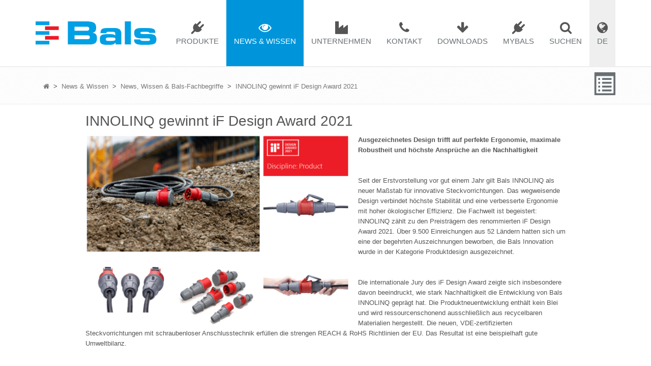

--- FILE ---
content_type: text/html; charset=UTF-8
request_url: https://www.bals.com/de/news-und-wissen/news/iF-award
body_size: 8839
content:
<!DOCTYPE html>
<!--[if IE 8]> <html lang="en" class="ie8"> <![endif]-->
<!--[if IE 9]> <html lang="en" class="ie9"> <![endif]-->
<!--[if !IE]><!--> <html lang="en"> <!--<![endif]-->
  <head>
    <title>INNOLINQ gewinnt iF Design Award 2021  | Bals</title>
<!-- Meta -->
<meta charset="utf-8">
<meta name="viewport" content="width=device-width, initial-scale=1.0">
<meta name="keywords" content="" />
<meta name="description" content="">
<meta name="author" content="">



<meta property="og:title" content="INNOLINQ gewinnt iF Design Award 2021  | Bals">
<meta property="og:type" content="Website">
<meta property="og:url" content="/de/news-und-wissen/news/iF-award">
<meta property="og:image" content="https://www.bals.com/website/var/assets/home/bals-logo.png">
<meta property="og:description" content="">
<meta name="twitter:card" content="summary">
<meta name="twitter:title" content="INNOLINQ gewinnt iF Design Award 2021  | Bals">
<meta name="twitter:url" content="/de/news-und-wissen/news/iF-award">
<meta name="twitter:description" content="">
<meta name="twitter:image" content="https://www.bals.com/website/var/assets/home/bals-logo.png">

<link rel="canonical" href="https://www.bals.com/de/news-und-wissen/news/iF-award" />


<!-- Favicon -->
<link rel="shortcut icon" href="https://www.bals.com/website/var/assets/home/favicon/favicon.ico" type="image/x-icon" />

<link rel="apple-touch-icon" sizes="57x57" href="https://www.bals.com/website/var/assets/home/favicon/apple-icon-57x57.png">
<link rel="apple-touch-icon" sizes="60x60" href="https://www.bals.com/website/var/assets/home/favicon/apple-icon-60x60.png">
<link rel="apple-touch-icon" sizes="72x72" href="https://www.bals.com/website/var/assets/home/favicon/apple-icon-72x72.png">
<link rel="apple-touch-icon" sizes="76x76" href="https://www.bals.com/website/var/assets/home/favicon/apple-icon-76x76.png">
<link rel="apple-touch-icon" sizes="114x114" href="https://www.bals.com/website/var/assets/home/favicon/apple-icon-114x114.png">
<link rel="apple-touch-icon" sizes="120x120" href="https://www.bals.com/website/var/assets/home/favicon/apple-icon-120x120.png">
<link rel="apple-touch-icon" sizes="144x144" href="https://www.bals.com/website/var/assets/home/favicon/apple-icon-144x144.png">
<link rel="apple-touch-icon" sizes="152x152" href="https://www.bals.com/website/var/assets/home/favicon/apple-icon-152x152.png">
<link rel="apple-touch-icon" sizes="180x180" href="https://www.bals.com/website/var/assets/home/favicon/apple-icon-180x180.png">
<!--link rel="icon" type="image/png" sizes="192x192"  href="https://www.bals.com/home/favicon/android-icon-192x192.png"-->
<link rel="icon" type="image/png" sizes="32x32" href="https://www.bals.com/website/var/assets/home/favicon/favicon-32x32.png">
<link rel="icon" type="image/png" sizes="96x96" href="https://www.bals.com/website/var/assets/home/favicon/favicon-96x96.png">
<link rel="icon" type="image/png" sizes="16x16" href="https://www.bals.com/website/var/assets/home/favicon/favicon-16x16.png">
<link rel="manifest" href="https://www.bals.com/website/var/assets/home/favicon/manifest.json">
<meta name="msapplication-TileColor" content="#ffffff">
<meta name="msapplication-TileImage" content="https://www.bals.com/ms-icon-144x144.png">
<meta name="theme-color" content="#ffffff">

<!-- Web Fonts -->

<!-- CSS Global Compulsory -->

<link rel="stylesheet" href="https://www.bals.com/website/assets/plugins/bootstrap/css/bootstrap.min.css">
<link rel="stylesheet" href="https://www.bals.com/website/assets/css/style.css">

<!-- CSS Header and Footer -->
<link rel="stylesheet" href="https://www.bals.com/website/assets/css/headers/header-default.css">
<link rel="stylesheet" href="https://www.bals.com/website/assets/css/footers/footer-v1.css">

<!-- CSS Implementing Plugins -->

   <!--[if lt IE 9]><link rel="stylesheet" href="https://www.bals.com/website/assets/plugins/revolution-slider/rs-plugin/css/settings-ie8.css" type="text/css" media="screen"><![endif]-->

<!-- CSS Customization -->
<link rel="stylesheet" href="https://www.bals.com/website/assets/css/custom.css">

<link rel="stylesheet" href="https://www.bals.com/website/assets/css/theme-colors/theme-colors-bals.css" />


<!-- CSS Global Icons -->


<!-- CSS Unify -->



<!-- CSS Global Compulsory -->

<!-- CSS Customization -->


<link href="/cache-buster-1706114817/website/u26/assets/vendor/icon-awesome/css/font-awesome.min.css" media="screen" rel="stylesheet" type="text/css" />
<link href="/cache-buster-1706114809/website/u26/assets/vendor/icon-line/css/simple-line-icons.css" media="screen" rel="stylesheet" type="text/css" />
<link href="/cache-buster-1706114814/website/u26/assets/vendor/icon-etlinefont/style.css" media="screen" rel="stylesheet" type="text/css" />
<link href="/cache-buster-1706114820/website/u26/assets/vendor/icon-line-pro/style.css" media="screen" rel="stylesheet" type="text/css" />
<link href="/cache-buster-1706114813/website/u26/assets/vendor/icon-hs/style.css" media="screen" rel="stylesheet" type="text/css" />
<link href="/cache-buster-1706114813/website/u26/assets/vendor/hamburgers/hamburgers.min.css" media="screen" rel="stylesheet" type="text/css" />
<link href="/cache-buster-1706114813/website/u26/assets/vendor/animate.css" media="screen" rel="stylesheet" type="text/css" />
<link href="/cache-buster-1706114817/website/u26/assets/vendor/custombox/custombox.min.css" media="screen" rel="stylesheet" type="text/css" />
<link href="/cache-buster-1706114807/website/u26/assets/css/unify-core-bals.css" media="screen" rel="stylesheet" type="text/css" />
<link href="/cache-buster-1706114807/website/u26/assets/css/unify-globals.css" media="screen" rel="stylesheet" type="text/css" />
<link href="/cache-buster-1706114806/website/assets/css/style.css" media="screen" rel="stylesheet" type="text/css" />
<link href="/cache-buster-1706114798/website/assets/plugins/revolution-slider/rs-plugin/css/settings.css" media="screen" rel="stylesheet" type="text/css" />
<!--[if lt IE 9]><link href="/cache-buster-1706114798/website/assets/plugins/revolution-slider/rs-plugin/css/settings-ie8.css" media="screen" rel="stylesheet" type="text/css" /><![endif]-->
<link href="/cache-buster-1706114806/website/assets/css/custom.css" media="screen" rel="stylesheet" type="text/css" />
<link href="/cache-buster-1706114807/website/u26/assets/css/custom.css" media="screen" rel="stylesheet" type="text/css" />
<link href="/cache-buster-1706114806/website/assets/css/theme-colors/theme-colors-bals.css" media="screen" rel="stylesheet" type="text/css" />
  <script>
        
    window._paq = window._paq || [];

    
    _paq.push(['trackPageView']);
_paq.push(['enableLinkTracking']);
    _paq.push([function() { 'undefined' !== typeof window._ptg && _ptg.api.setVisitorId(this.getVisitorId()); }]);
    (function() {
                var u='https://matomo.bals.com/';
        
        _paq.push(['setTrackerUrl', u+'piwik.php']);
_paq.push(['setSiteId', '1']);
                var d=document, g=d.createElement('script'), s=d.getElementsByTagName('script')[0];
        g.type='text/javascript'; g.async=true; g.defer=true; g.src=u+'piwik.js'; s.parentNode.insertBefore(g,s);
        
            })();

        </script></head>

  <body>
    <div class="wrapper page-option-v1">
      <!--=== Header ===-->
      <div class="header">
	<div class="container" id="container-non-mobile">
    <!-- Logo -->
    <!--a class="logo" href="/"-->
    <img id="logo-image-mobile"
    	style="cursor: pointer; height: 46px;"
    	onclick="document.location='https://www.bals.com/de';"
    	class="logo-image"
    	src="https://www.bals.com/website/var/assets/home/bals-logo.png"
    	alt="Bals-Logo" />
    <!--/a-->
    <!-- End Logo -->

    <!-- Toggle get grouped for better mobile display -->
	  <button type="button"
	  	class="navbar-toggle"
	  	data-toggle="collapse"
	  	data-target=".navbar-responsive-collapse">
    	<span class="sr-only">Toggle navigation</span>
      <span class="fa fa-bars"></span>
    </button>
	  <button onclick="setTimeout(function(){jQuery('#search-form-field-mobile').focus();},1000);"
	  	type="button"
	  	class="navbar-toggle navbar-toggle-search"
	  	data-toggle="collapse"
	  	data-target=".search-mobile-collapse">
      <span class="sr-only">Search</span>
      <span class="fa fa-search"></span>
    </button>
	  <button type="button"
	  	class="navbar-toggle navbar-toggle-language"
	  	data-toggle="collapse"
	  	data-target=".navbar-language-responsive-collapse">
    	<span class="sr-only"></span>
      <span class="fa fa-globe"></span>
    </button>
    <!-- End Toggle -->
	</div><!--/end container-->

  <!-- Collect the nav links, forms, and other content for toggling -->
	<div
  class="collapse navbar-collapse search-mobile-collapse visible-for-mobile">

  <div class="container search-form-wrapper">
    <div class="animated fadeInDown input-group-search-mobile">
      <div class="row no-margin">
        <div class="col-sm-12">
          <input id="search-form-field-mobile"
                 type="text"
                 class="search-form-field form-control"
                 placeholder="Suchen" />
        </div>
      </div>
      <div class="row no-margin">
          <div class="col-sm-6">
            <button class="search-form-btn search-form-btn-products btn-u" type="button"
                    data-search-url="https://catalogue.bals.com/de/search?text=">
  Produktsuche            </button>
          </div>
        <div class="col-sm-6">
          <button class="search-form-btn btn-u" type="button"
                  data-search-url="https://www.bals.com/de/search/?query=">
Inhaltssuche          </button>
        </div>
      </div>
    </div>
    <div class="search-result"></div>
  </div>

</div>
<div
  class=" collapse navbar-collapse mega-menu  navbar-language-responsive-collapse">
  <div class="container visible-for-mobile collapsed">
    <ul class="nav navbar-nav">
        <li class="dropdown-menu-right"><a href="javascript:void(0);">Deutsch</a>
        </li>
        <li class="dropdown-menu-right"><a href="/en">Englisch</a>
        </li>
    </ul>
  </div>
</div>
<div
  class="collapse navbar-collapse mega-menu navbar-responsive-collapse">
  <div class="container">
    <img id="logo-image-non-mobile" style="cursor: pointer; height: 46px"
onclick="document.location='https://www.bals.com/de/home';"         class="logo-image" src="https://www.bals.com/website/var/assets/home/bals-logo.png" alt="Bals-Logo" />

    <ul class="nav navbar-nav">
    <li class="block-link-clickable level-1 dropdown vlt-fa-icon fa fa-plug dropdown-toggle "><a title="Produkte" class="block-link-clickable-link level-1" href="https://catalogue.bals.com/de/Elektrotechnik-fuer-Industrie-und-Handwerk/c/Produkte_1_0001" data-toggle="dropdown">Produkte</a><ul class="dropdown-menu dropdown-level-1"><li class="block-link-clickable level-2  "><a title="Produktübersicht Steckvorrichtungen" class="block-link-clickable-link level-2" href="https://catalogue.bals.com/de/c/steckvorrichtungen" >Produktübersicht Steckvorrichtungen</a></li><li class="block-link-clickable level-2  "><a title="Produktübersicht Verteiler " class="block-link-clickable-link level-2" href="https://catalogue.bals.com/de/c/verteiler" >Produktübersicht Verteiler </a></li><li class="block-link-clickable level-2  "><a title="Elektromobilität" class="block-link-clickable-link level-2" href="https://catalogue.emobile-bals.com/de/Produkte/c/Produkte_1_0001" >Elektromobilität</a></li></ul></li><li class="block-link-clickable level-1 dropdown vlt-fa-icon fa fa-eye dropdown-toggle active"><a title="News & Wissen" class="block-link-clickable-link level-1" href="https://www.bals.com/de/news-und-wissen" data-toggle="dropdown">News & Wissen</a><ul class="dropdown-menu dropdown-level-1"><li class="block-link-clickable level-2 dropdown-submenu dropdown-toggle active"><a title="News" class="block-link-clickable-link level-2" href="https://www.bals.com/de/unternehmen/aktuelles/news" data-toggle="dropdown">News</a><ul class="dropdown-menu dropdown-level-2"><li class="block-link-clickable level-3  "><a title="Die neuen INNOLINQ Anbausteckdosen" class="block-link-clickable-link level-3" href="https://www.bals.com/de/news-und-wissen/news/IQ_AD" >Die neuen INNOLINQ Anbausteckdosen</a></li></ul></li><li class="block-link-clickable level-2  "><a title="Lexikon" class="block-link-clickable-link level-2" href="https://www.bals.com/de/news-und-wissen/lexikon" >Lexikon</a></li><li class="block-link-clickable level-2  "><a title="Messen" class="block-link-clickable-link level-2" href="https://www.bals.com/de/unternehmen/aktuelles/messen" >Messen</a></li><li class="block-link-clickable level-2  "><a title="Video-Bereich" class="block-link-clickable-link level-2" href="https://www.bals.com/de/news-und-wissen/bals-video-bereich" >Videos</a></li><li class="block-link-clickable level-2  "><a title="FAQ" class="block-link-clickable-link level-2" href="https://www.bals.com/de/faq" >FAQ</a></li></ul></li><li class="block-link-clickable level-1 dropdown vlt-fa-icon fa fa-industry dropdown-toggle "><a title="Unternehmen" class="block-link-clickable-link level-1" href="javascript:void(0);" data-toggle="dropdown">Unternehmen</a><ul class="dropdown-menu dropdown-level-1"><li class="block-link-clickable level-2  "><a title="Unser Unternehmen" class="block-link-clickable-link level-2" href="https://www.bals.com/de/unternehmen/unser-unternehmen" >Unser Unternehmen</a></li><li class="block-link-clickable level-2  "><a title="Unsere Geschichte" class="block-link-clickable-link level-2" href="https://www.bals.com/de/unternehmen/unsere-geschichte" >Unsere Geschichte</a></li><li class="block-link-clickable level-2  "><a title="Unsere Verantwortung" class="block-link-clickable-link level-2" href="https://www.bals.com/de/unternehmen/unsere-verantwortung" >Unsere Verantwortung</a></li><li class="block-link-clickable level-2  "><a title="Nachhaltigkeit" class="block-link-clickable-link level-2" href="https://www.bals.com/de/inno-product/nachhaltigkeit" >Nachhaltigkeit</a></li><li class="block-link-clickable level-2 dropdown-submenu dropdown-toggle "><a title="Karriere" class="block-link-clickable-link level-2" href="https://www.bals.com/de/unternehmen/karriere" data-toggle="dropdown">Karriere</a><ul class="dropdown-menu dropdown-level-2"><li class="block-link-clickable level-3 dropdown-submenu dropdown-toggle "><a title="Stellenangebote" class="block-link-clickable-link level-3" href="https://www.bals.com/de/unternehmen/karriere/stellenangebote" data-toggle="dropdown">Stellenangebote</a><ul class="dropdown-menu dropdown-level-3"><li class="block-link-clickable level-4  "><a title="Aussendienst" class="block-link-clickable-link level-4" href="https://www.bals.com/de/unternehmen/karriere/stellenangebote/aussendienst" >Aussendienst</a></li></ul></li><li class="block-link-clickable level-3 dropdown-submenu dropdown-toggle "><a title="Ausbildungsplätze" class="block-link-clickable-link level-3" href="https://www.bals.com/de/inno-product/ausbildung" data-toggle="dropdown">Ausbildungsplätze</a><ul class="dropdown-menu dropdown-level-3"><li class="block-link-clickable level-4  "><a title="Industriekaufmann/ -frau" class="block-link-clickable-link level-4" href="https://www.bals.com/de/inno-product/industriekaufmann" >Industriekaufmann/ -frau</a></li><li class="block-link-clickable level-4  "><a title="Technischer Produktdesigner/ -in" class="block-link-clickable-link level-4" href="https://www.bals.com/de/inno-product/technischer-produktdesigner" >Technischer Produktdesigner/ -in</a></li><li class="block-link-clickable level-4  "><a title="Fachkraft für Lagerlogistik" class="block-link-clickable-link level-4" href="https://www.bals.com/de/inno-product/fachkraft-lagerlogistik" >Fachkraft für Lagerlogistik</a></li><li class="block-link-clickable level-4  "><a title="Werkzeugmechaniker/ -in" class="block-link-clickable-link level-4" href="https://www.bals.com/de/inno-product/werkzeugmechaniker" >Werkzeugmechaniker/ -in</a></li><li class="block-link-clickable level-4  "><a title="Verfahrensmechaniker/ -in" class="block-link-clickable-link level-4" href="https://www.bals.com/de/inno-product/verfahrenstechniker-kunststoff-und-kautschuktechnik" >Verfahrensmechaniker/ -in</a></li><li class="block-link-clickable level-4  "><a title=" 	 Zerspanungsmechaniker/ -in" class="block-link-clickable-link level-4" href="https://www.bals.com/de/inno-product/zerspanungsmechaniker" > 	 Zerspanungsmechaniker/ -in</a></li><li class="block-link-clickable level-4  "><a title="Elektroniker/ -in" class="block-link-clickable-link level-4" href="https://www.bals.com/de/inno-product/elektroniker-betriebstechnik" >Elektroniker/ -in</a></li><li class="block-link-clickable level-4  "><a title="Industrieelektriker/-in" class="block-link-clickable-link level-4" href="https://www.bals.com/de/inno-product/industrieelektriker--in" >Industrieelektriker/-in</a></li></ul></li></ul></li><li class="block-link-clickable level-2  "><a title="Virtueller Messestand" target="_blank" class="block-link-clickable-link level-2" href="https://my.matterport.com/show/?m=b6umtwYcBcr" >Virtueller Messestand</a></li><li class="block-link-clickable level-2 dropdown-submenu dropdown-toggle "><a title="Akademie" class="block-link-clickable-link level-2" href="https://www.bals.com/de/unternehmen/akademie" data-toggle="dropdown">Akademie</a><ul class="dropdown-menu dropdown-level-2"><li class="block-link-clickable level-3  "><a title="Aktuelle Schulungsangebote" class="block-link-clickable-link level-3" href="https://www.bals.com/de/unternehmen/Akademie/aktuelle-schulungsangebote" >Aktuelle Schulungsangebote</a></li></ul></li><li class="block-link-clickable level-2 dropdown-submenu dropdown-toggle "><a title="Deine Bewerbung bei Bals" class="block-link-clickable-link level-2" href="https://www.bals.com/de/unternehmen/deine-bewerbung-bei-bals" data-toggle="dropdown">Deine Bewerbung bei Bals</a><ul class="dropdown-menu dropdown-level-2"></ul></li></ul></li><li class="block-link-clickable level-1 dropdown vlt-fa-icon fa fa-phone  dropdown-toggle "><a title="Kontaktieren Sie Bals Elektrotechnik" class="block-link-clickable-link level-1" href="https://www.bals.com/de/kontakt" data-toggle="dropdown">Kontakt</a><ul class="dropdown-menu dropdown-level-1"><li class="block-link-clickable level-2  "><a title="Ansprechpartner Innendienst" class="block-link-clickable-link level-2" href="https://www.bals.com/de/kontakt/ansprechpartner-innendienst" >Ansprechpartner Innendienst</a></li><li class="block-link-clickable level-2  "><a title="Ansprechpartner Außendienst - Key-Account" class="block-link-clickable-link level-2" href="https://www.bals.com/kontakt/ansprechpartner-aussendienst-key-account" >Ansprechpartner Außendienst - Key-Account</a></li><li class="block-link-clickable level-2  "><a title="Bals Auslandsgesellschaften" class="block-link-clickable-link level-2" href="https://www.bals.com/kontakt/bals-auslandsgesellschaften" >Bals Auslandsgesellschaften</a></li><li class="block-link-clickable level-2  "><a title="Vertretungen International" class="block-link-clickable-link level-2" href="https://www.bals.com/kontakt/vertretungen-international" >Vertretungen International</a></li></ul></li><li class="block-link-clickable level-1 dropdown vlt-fa-icon fa fa-arrow-down  dropdown-toggle "><a title="Downloads" class="block-link-clickable-link level-1" href="https://www.bals.com/de/downloads" data-toggle="dropdown">Downloads</a><ul class="dropdown-menu dropdown-level-1"><li class="block-link-clickable level-2  "><a title="Broschüren" class="block-link-clickable-link level-2" href="https://www.bals.com/de/downloads/broschueren" >Broschüren</a></li><li class="block-link-clickable level-2  "><a title="Bruttopreise" class="block-link-clickable-link level-2" href="https://www.bals.com/de/downloads/bruttopreise" >Bruttopreise</a></li><li class="block-link-clickable level-2  "><a title="BMEcat" class="block-link-clickable-link level-2" href="https://www.bals.com/de/downloads/bruttopreise_copy" >BMEcat</a></li><li class="block-link-clickable level-2  "><a title="Allgemeine Verkaufs- und Lieferbedingungen" target="_blank" class="block-link-clickable-link level-2" href="https://www.bals.com/downloads/agb/agb_de_03-2017.pdf" >Allgemeine Verkaufs- und Lieferbedingungen</a></li><li class="block-link-clickable level-2  "><a title="Allgemeine Einkaufsbedingungen" target="_blank" class="block-link-clickable-link level-2" href="https://www.bals.com/downloads/agb/allgemeine_einkaufsbedingungen_de_04-2017.pdf" >Allgemeine Einkaufsbedingungen</a></li><li class="block-link-clickable level-2  "><a title="REACH" target="_self" class="block-link-clickable-link level-2" href="https://www.bals.com/de/news-und-wissen/lexikon/REACH_DE" >REACH</a></li><li class="block-link-clickable level-2  "><a title="Grundsatzerklärung zur Qualitäts- und Umweltpolitik" class="block-link-clickable-link level-2" href="https://www.bals.com/de/news-und-wissen/lexikon/QualitätsundUmweltpolitik" >Grundsatzerklärung zur Qualitäts- und Umweltpolitik</a></li><li class="block-link-clickable level-2  "><a title="DIN EN ISO 14001 " class="block-link-clickable-link level-2" href="https://www.bals.com/downloads/Bals%20Elektrotechnik%20GmbH%20UM%20ZA%2023%20de.pdf" >DIN EN ISO 14001 </a></li><li class="block-link-clickable level-2  "><a title="DIN EN ISO 9001" class="block-link-clickable-link level-2" href="https://www.bals.com/downloads/iso-9001-zertifikat-deutsch.pdf" >DIN EN ISO 9001</a></li></ul></li>
      <!-- My Bals Block -->
      <li
        class="block-link-clickable level-1 dropdown vlt-fa-icon fa fa-plug">
        <a href="" title="mybals"
           class="my-bals-link block-link-clickable-link level-1"
           data-toggle="dropdown">mybals</a>

        <ul class="dropdown-menu dropdown-level-1">
                                    <li class="block-link-clickable level-2 not-logged-in">
                <a title="log in"
                   class="block-link-clickable-link level-2"
                   href="https://catalogue.bals.com/de/login">log in</a>
              </li>
                                                <li class="block-link-clickable level-2 logged-in hidden">
                <a title="my account"
                   class="block-link-clickable-link level-2"
                   href="https://catalogue.bals.com/de/my-account/update-profile">my account</a>
              </li>
                          <li class="block-link-clickable level-2 logged-in hidden">
                <a title="change password"
                   class="block-link-clickable-link level-2"
                   href="https://catalogue.bals.com/de/my-account/update-password">change password</a>
              </li>
                          <li class="block-link-clickable level-2 logged-in hidden">
                <a title="log out"
                   class="block-link-clickable-link level-2"
                   href="">log out</a>
              </li>
                              </ul>
      </li>
      <!-- End My Bals Block -->

                  <!-- Search Block -->
        <li
          class="level-1 vlt-fa-icon fa fa-search search-top-menu-item visible-non-mobile">

          <a href="#" title="Suchen"
             class="level-1 search-btn">Suchen</a>

          <div class="search-open search-form-wrapper">
            <div class="animated fadeInDown">
              <div class="row">
                <div class="col-md-12">
                  <input type="text"
                         class="search-form-field form-control"
                         placeholder="Suchen" />
                </div>
              </div>
              <div class="row">
                    <div class="col-md-6">
                    <button class="search-form-btn search-form-btn-products btn-u" type="button"
                            data-search-url="https://catalogue.bals.com/de/search?text=">
    Produktsuche                    </button>
                  </div>
                                <div class="col-md-6">
                  <button class="search-form-btn btn-u" type="button"
                          data-search-url="https://www.bals.com/de/search/?query=">
                            Inhaltssuche                  </button>
                </div>
              </div>
            </div>
            <div class="search-result"></div>
          </div>
        </li>
        <li style="background-color: #EFEFEF;"
            class="level-1 vlt-fa-icon fa fa-globe visible-non-mobile dropdown  dropdown-toggle">
          <a href="#" title="language"
             class="level-1">DE</a>
          <ul class="dropdown-menu dropdown-menu-right pull-right">
                <li class=" ">
                <a href="javascript:void(0);">Deutsch</a>
              </li>
                <li class=" ">
                <a href="/en">Englisch</a>
              </li>
            </ul>
        </li>
        <!-- End Search Block -->
    </ul>
  </div>
  <!--/end container-->
</div>
<!--/navbar-collapse-->
</div>
      <!--=== End Header ===-->
      <!--=== Breadcrumbs ===-->
      
<div class="breadcrumbs margin-bottom-10">
  <div class="container">
    <ul class="pull-left breadcrumb">
      <li><a class="main" href="/"><i class="fa fa-home "></i></a> &nbsp;&gt;&nbsp;&nbsp;<a class="main" href="/de/news-und-wissen"  style="white-space:nowrap">News & Wissen</a> &nbsp;&gt;&nbsp;&nbsp;<a class="main" href="/de/unternehmen/aktuelles/news"  style="white-space:nowrap">News, Wissen & Bals-Fachbegriffe</a> &nbsp;&gt;&nbsp;&nbsp;<a class="active active-trail" href="/de/news-und-wissen/news/iF-award" style="white-space:nowrap">INNOLINQ gewinnt iF Design Award 2021 </a></li>    </ul>
      <a class="shopping-cart-link pull-right" href="https://catalogue.bals.com/de/cart">
    <span class="glyphicon glyphicon-list-alt" style="font-size: 45px;"></span>
    <span class="shopping-cart-items-count hidden"></span>
  </a>
  </div>
</div>
      <!--=== End Breadcrumbs ===-->
      <div class="container">
            



      </div>
      
<div class="container">
  <div class="row">
    <div class="col-lg-1 col-md-12"></div>
    <div class="col-lg-10 col-md-12">
      <div class="headline-">
        <h1>INNOLINQ gewinnt iF Design Award 2021 </h1>
                                                                    </div>
    </div>
    <div class="col-lg-1 col-md-12"></div>
  </div>


</div>

  
    


  
      <div class="container" id="content-block-0" style="margin-top:0px;margin-bottom:0px;">
  <div class="row">
    <div class="col-lg-1 col-md-12"></div>
    <div class="col-lg-10 col-md-12">
      <img  class="col-md-7 img-responsive margin-bottom-5 float-left margin-left-minus-15" src="/if_designaward_2021_Webscreen.png">
      <p><strong>Ausgezeichnetes Design trifft auf perfekte Ergonomie, maximale Robustheit und höchste Ansprüche an die Nachhaltigkeit</strong></p>

<p>&nbsp;</p>

<p>Seit der Erstvorstellung vor gut einem Jahr gilt Bals INNOLINQ als neuer Maßstab für innovative Steckvorrichtungen. Das wegweisende Design verbindet höchste Stabilität und eine verbesserte Ergonomie mit hoher ökologischer Effizienz. Die Fachwelt ist begeistert: INNOLINQ zählt zu den Preisträgern des renommierten iF Design Award 2021. Über 9.500 Einreichungen aus 52 Ländern hatten sich um eine der begehrten Auszeichnungen beworben, die Bals Innovation wurde in der Kategorie Produktdesign ausgezeichnet.</p>

<p>&nbsp;</p>

<p>Die internationale Jury des iF Design Award zeigte sich insbesondere davon beeindruckt, wie stark Nachhaltigkeit die Entwicklung von Bals INNOLINQ geprägt hat. Die Produktneuentwicklung enthält kein Blei und wird ressourcenschonend ausschließlich aus recycelbaren Materialien hergestellt. Die neuen, VDE-zertifizierten Steckvorrichtungen mit schraubenloser Anschlusstechnik erfüllen die strengen REACH &amp; RoHS Richtlinien der EU. Das Resultat ist eine beispielhaft gute Umweltbilanz.</p>

<p>&nbsp;</p>

<p>Die Serie von Industrie-Steckvorrichtungen wurde von Grund auf neu entwickelt und bietet höchste Qualität „made in Germany“. Davon profitiert nicht nur die Umwelt. Bei den Anwendern überzeugt INNOLINQ mit seiner perfekten Ergonomie und größeren Kontaktflächen, die wesentlich geringere Steck- und Ziehkräfte ermöglichen – das bedeutet höchste Zuverlässigkeit und Sicherheit gepaart mit einer benutzerfreundlichen Handhabung.</p>

<p>&nbsp;</p>

<p>Der iF DESIGN AWARD ist seit 1954 ein weltweit anerkanntes Markenzeichen für exzellentes Design und gilt als einer der wichtigsten Designpreise weltweit.&nbsp;Er würdigt Designleistungen in folgenden Disziplinen: Produkt-, Verpackungs-, Kommunikations- und Servicedesign, Architektur und Innenarchitektur sowie Professional Concept, User Experience (UX) und User Interface (UI).&nbsp;Alle prämierten Beiträge werden im iF WORLD DESIGN GUIDE präsentiert und in der iF design App veröffentlicht.</p>

<p><a data-tabindex-counter="1" data-tabindex-value="none" href="https://ifworlddesignguide.com/entry/308237-bals-innolinq" tabindex="-1" target="_blank">Zur iF Design Webseite</a></p>
    </div>
    <div class="col-lg-1 col-md-12"></div>
  </div>
</div>  


  <div class="container">
    <div class="row margin-bottom-30">
      <div class="col-lg-1 col-md-12"></div>
      <div class="col-lg-10 col-md-12">
        <p><a class="btn-u btn-u-small" href="/de/unternehmen/aktuelles/news"><i class="icon-location-arrow"></i> Zurück zur Übersicht</a></p>
      </div>
      <div class="col-lg-1 col-md-12"></div>
    </div>
  </div>
	
      <!--=== Footer Version 1 ===-->
  <div class="footer-v1">
    <div class="copyright">
      <div class="container">
        <div class="row">
          <div class="col-md-6">
            <p>
              <a title="AGB" class=" main" href="https://www.bals.com/agb">AGB</a> | <a title="Impressum" class=" main" href="https://www.bals.com/impressum">Impressum</a> | <a title="Datenschutz" class=" main" href="https://www.bals.com/datenschutz">Datenschutz</a>              Copyright &copy;              2026              Bals Deutschland.            </p>
          </div>
          <div class="col-md-2">
            <p>
                              <a class="text-decoration-none" href="javascript:void(0);">
                  <img style="width:16px;" src="https://www.bals.com/bundles/pimcoreadmin/img/flags/countries/de.svg" />
                </a>                              <a class="text-decoration-none" href="/en">
                  <img style="width:16px;" src="https://www.bals.com/bundles/pimcoreadmin/img/flags/countries/gb.svg" />
                </a>                          </p>
          </div>
          <!-- Social Links -->
          <div class="col-md-4">
            <ul class="footer-socials list-inline">
                              <li>
                  <a target="_blank" href="https://www.facebook.com/BalsElektrotechnik?ref=ts&fref=ts" title="BALS bei Facebook">
                    <i class="fa fa-facebook"></i>
                  </a>
                </li>
                              <li>
                  <a target="_blank" href="https://www.youtube.com/user/BalsElektrotechnik" title="BALS bei YouTube">
                    <i class="fa fa-youtube"></i>
                  </a>
                </li>
                              <li>
                  <a target="_blank" href="https://twitter.com/Bals_tweets" title="BALS bei Twitter">
                    <i class="fa fa-twitter"></i>
                  </a>
                </li>
                              <li>
                  <a target="_blank" href="https://www.instagram.com/balselektrotechnik/" title="BALS bei Instagram">
                    <i class="fa fa-instagram"></i>
                  </a>
                </li>
                          </ul>
          </div>
          <!-- End Social Links -->
        </div>
      </div>
    </div><!--/copyright-->
  </div>
      <!--=== End Footer Version 1 ===-->
    </div>
<!-- JS Global Compulsory -->

<!-- JS plugins -->

<!-- JS Custom -->

<script src="/cache-buster-1706114813/website/u26/assets/vendor/jquery/jquery.min.js"></script>
<script src="/cache-buster-1706114814/website/u26/assets/vendor/jquery-migrate/jquery-migrate.min.js"></script>
<script src="/cache-buster-1706114815/website/u26/assets/vendor/popper.min.js"></script>
<script src="/cache-buster-1706114808/website/u26/assets/vendor/bootstrap/bootstrap.min.js"></script>
<script src="/cache-buster-1706114807/website/u26/assets/js/hs.core.js"></script>
<script src="/cache-buster-1706114817/website/u26/assets/vendor/custombox/custombox.min.js"></script>
<script src="/cache-buster-1706114807/website/u26/assets/js/components/hs.modal-window.js"></script>
<script src="/cache-buster-1706114798/website/assets/plugins/back-to-top.js"></script>
<script src="/cache-buster-1706114798/website/assets/plugins/smoothScroll.js"></script>
<script src="/cache-buster-1706114798/website/assets/js/jquery-sortable.js"></script>
<script src="/cache-buster-1706114798/website/assets/plugins/revolution-slider/rs-plugin/js/jquery.themepunch.tools.min.js"></script>
<script src="/cache-buster-1706114798/website/assets/plugins/revolution-slider/rs-plugin/js/jquery.themepunch.revolution.min.js"></script>
<script src="/cache-buster-1706114797/website/assets/js/plugins/revolution-slider.js"></script>
<script src="/cache-buster-1706114797/website/assets/js/app.js"></script>
<script src="/cache-buster-1706114805/website/assets/plugins/cube-portfolio/cubeportfolio/js/jquery.cubeportfolio.min.js"></script>
<script src="/cache-buster-1706114797/website/assets/js/plugins/cube-portfolio/cube-portfolio-4.js"></script>
<script src="/cache-buster-1706114807/website/u26/assets/js/custom.js"></script>
<!-- JS Plugins Init. -->
<script>

  window.voltimum = window.voltimum || {};
  window.voltimum.init = window.voltimum.init || [];
  
  $(document).on('ready', function () {
    App.init();
    RevolutionSlider.initRSfullWidth();

    $.HSCore.components.HSModalWindow.init('[data-modal-target]');


    $('#navBar').find('.nav-item').bind('click', function () {
      $('#navBar').find('.nav-item').removeClass('active');
      $(this).addClass('active');
      return false;
    });

    $('.bals-scrollto-js-link').bind('click', function () {
      var id = $(this).attr('href');
      if ($(id).length) {
        scrolltotop.setting.scrollto = id.slice(1);
        scrolltotop.scrollup();
        scrolltotop.setting.scrollto = 0;
      }
    });

    $('.block-link-clickable').bind('click', function (e) {
      //if(e.srcElement && e.srcElement.tagName.toLowerCase() == 'a'){
      //return;
      //}
      var targetLink = $(e.target).parents('a');
      var submenu = [];
      if ($(this).attr('class').match(/level-\d+/)) {
        var dropDownClass = '.dropdown-' + $(this).attr('class').match(/level-\d+/);
        submenu = $(this).find(dropDownClass);
      }

      if (submenu.length && !submenu.is(':visible')) {
        return;
      }
      if (targetLink.length) {
        return true;
      }

      var link = $(this).children('.block-link-clickable-link');

      if (link.length) {
        var target = link.attr('target');
        var href = link.attr('href');
        if (href == 'javascript:void(0);') {
          return false;
        }
        if (target == '_blank') {
          window.open(href);
        } else {
          document.location = href;
        }
      }
      return false;
    });

    var video = {};
    $('#minisite-video').bind('dblclick', function () {
      if (!isVideoInFullScreenMode(this)) {
        enterFullScreen(this);
      } else {
        exitFullScreen(this);
      }
    });
    $('#minisite-video').bind('click', function () {
      var myVideo = document.getElementById('minisite-video');
      console.log((myVideo));
      if (video.played) {
        this.pause();
        video.played = false;
        if (isVideoInFullScreenMode(this)) {
          //exitFullScreen(this);
        }
      } else {
        this.play();
        __naturalSize();
        video.played = true;
        $(this).removeClass("g-border-4px");
        if (!isVideoInFullScreenMode(this)) {
          enterFullScreen(this);
        }

      }
    });






    $('.search-form-field').bind('keyup', function (e) {
      if (e.keyCode == 13) {
        var wrapper = $(this).parents('.search-form-wrapper');
        var searchbtn = wrapper.find('.search-form-btn.search-form-btn-products');
        if (searchbtn.length) {
          searchbtn.click();
        } else {
          wrapper.find('.search-form-btn').click();
        }
      }
    });

    $('.search-top-menu-item').bind('click', function (e) {

      var srcElem = $(e.target);
      if (srcElem.length && (srcElem.hasClass('search-top-menu-item') || srcElem.hasClass('search-btn'))) {
        var _this = $(this).find('.search-btn');
        var wrapper = $(_this).parents('.visible-non-mobile');
        wrapper.find('.search-form-wrapper').show(200);
        wrapper.find('.search-form-field').focus();
        return false;
      }

    });

    $('body').bind('click', function (e) {
      //console.log(e);
      if (e.target && $(e.target).parents('.search-top-menu-item').length == 0) {
        if ($('.search-open').is(':visible')) {
          $('.search-open').hide(200);
        }
      }


    });

    $('.search-form-btn').bind('click', function () {
      var wrapper = $(this).parents('.search-form-wrapper');
      var search_url = $(this).attr('data-search-url');
      var fieldVal = wrapper.find('.search-form-field').val();

      if (typeof search_url != 'undefined' && search_url !== false) {
        window.location.href = search_url + encodeURIComponent(fieldVal);
        return false;
      } else {
        var searchResult = wrapper.find('.search-result');
        searchResult.html('');
        wrapper.removeClass('search-open-result');
        wrapper.find('.search-form-field').addClass('search-progress-spinning-indicator');
        var url = '/de/search/?query=' + escape(fieldVal);
        $.ajax({
          url: url,
          method: 'post',
          //dataType:'json',
          data: {search: fieldVal},
          success: function (response) {
            wrapper.find('.search-form-field').removeClass('search-progress-spinning-indicator');
            wrapper.addClass('search-open-result');
            searchResult.html(response);
          }
        });
      }
    });


  });

  var isVideoInFullScreenMode = function (elem) {
    var isInFullScreen = (elem.fullscreenElement && elem.fullscreenElement !== null) ||
        (elem.webkitFullscreenElement && elem.webkitFullscreenElement !== null) ||
        (elem.mozFullScreenElement && elem.mozFullScreenElement !== null) ||
        (elem.msFullscreenElement && elem.msFullscreenElement !== null);
    return isInFullScreen;
  };

  var enterFullScreen = function (elem) {
    if (elem.requestFullscreen) {
      elem.requestFullscreen();
    } else if (elem.msRequestFullscreen) {
      elem.msRequestFullscreen();
    } else if (elem.mozRequestFullScreen) {
      elem.mozRequestFullScreen();
    } else if (elem.webkitRequestFullscreen) {
      elem.webkitRequestFullscreen();
    }
  };

  var exitFullScreen = function (elem) {
    if (elem.exitFullscreen) {
      elem.exitFullscreen();
    } else if (elem.webkitExitFullscreen) {
      elem.webkitExitFullscreen();
    } else if (elem.mozCancelFullScreen) {
      elem.mozCancelFullScreen();
    } else if (elem.msExitFullscreen) {
      elem.msExitFullscreen();
    }
  };
  function __naturalSize() {
    var myVideo = document.getElementById('minisite-video');
    var ratio = myVideo.videoWidth / myVideo.videoHeight;
  }
  $(window).on('load', function () {

    var sortableInit = function () {
      var sortableTarget = $("ol.limited_drop_targets");
      var sortableFinal = $("ol#limited_drop_targets_final");

      sortableTarget.sortable({
        group: 'limited_drop_targets',
        isValidTarget: function ($item, container) {
          if ($item.is(".highlight"))
            return true;
          else
            return $item.parent("ol")[0] == container.el[0];
        },
        onDrop: function ($item, container, _super) {

          $('#serialize_output').val(
              sortableFinal.sortable("serialize").get().join("\n"));
          _super($item, container);
          $('#limited_drop_targets').html($('#limited_drop_targets_initial').html());

        },
        serialize: function (parent, children, isContainer) {
          //return isContainer ? children.join() : parent.attr('id');
          return isContainer ? '[' + children.join() + ']' : '{"name":"' + parent.attr('id') + '","o_id":"' + parent.attr('data-id') + '"}';
        },
        tolerance: 6,
        distance: 10
      });
    };
    sortableInit();



    for (var i in window.voltimum.init) {
      typeof window.voltimum.init[i] == 'function' && window.voltimum.init[i]();
    }


  });



</script>

  </body>
</html>

--- FILE ---
content_type: text/css
request_url: https://www.bals.com/website/assets/css/theme-colors/theme-colors-bals.css
body_size: 5319
content:
/* 
* Version: 1.7
* Blue Color: #0095da; 
* Blue Hover Color: #0085bc #0085bc; 
* Additional color: #deeffc;
* rgba(52, 152, 219, 1);
*/

a {
  color: #0095da;
}
a:focus, 
a:hover, 
a:active {
	color: #0095da;
}
.color-green {
	color: #0095da;
}
a.read-more:hover { 
	color:#0095da; 
}
.linked:hover {
	color:#0095da;
}

/* Headers Default
------------------------------------*/
.header .navbar-nav > .active > a {
  color: #0095da;
}
.header .navbar-nav > .active > a {
  border-color: #0095da;
}
.header .dropdown-menu {
	border-top: solid 2px #0095da;
}
.header .navbar-nav > li:hover > a {
  color: #0085bc;
}
.header .nav > li > .search:hover {
  border-bottom-color: #0085bc;
  color: #0085bc;
}
.header .navbar-nav > li > a:hover,
.header .navbar-nav > .active > a {
  border-bottom-color: #0095da;
}
.header .navbar-toggle {
  border-color: #0085bc;
}
.header .navbar-toggle,
.header .navbar-toggle:hover,
.header .navbar-toggle:focus {
  background:  #0095da;
}
.header .navbar-toggle:hover {
  background:  #0085bc !important;
}
.header .navbar-nav > .open > a,
.header .navbar-nav > .open > a:hover,
.header .navbar-nav > .open > a:focus {
  color: #0095da;
}

/* Design for max-width: 991px */
@media (max-width: 991px) {
    .container{
	padding-bottom: 10px;
    }
	.header .navbar-nav > .active > a,
	.header .navbar-nav > .active > a:hover,
	.header .navbar-nav > .active > a:focus {
	  background:  #0095da;
	  color: #fff !important;
	}
	.header .navbar-nav > .active > a {
	  border-color: #eee;
	}
	.header .nav > li > .search:hover {
	  background:  #0095da;
	}
}

/* Headers v1
------------------------------------*/
.header-v1 .navbar-default .navbar-nav > .active > a,
.header-v1 .navbar-default .navbar-nav > li > a:hover,
.header-v1 .navbar-default .navbar-nav > li > a:focus {
  color: #0095da;
}
.header-v1 .dropdown-menu {
  border-color: #0095da
}
.header-v1 .navbar-default .navbar-nav > li:hover > a {
  color: #0095da;
}
.header-v1 .navbar .nav > li > .search:hover {
  color: #0095da;
}
.header-v1 .navbar .nav > li > .search:hover {
  color: #0095da;
}
.header-v1 .navbar-default .navbar-toggle {
  border-color: #0085bc;
}
.header-v1 .navbar-toggle,
.header-v1 .navbar-default .navbar-toggle:hover,
.header-v1 .navbar-default .navbar-toggle:focus {
  background:  #0095da;
}
.header-v1 .navbar-toggle:hover {
  background:  #0085bc !important;
}

/* Design for max-width: 991px */
@media (max-width: 991px) {
	.header-v1 .navbar-default .navbar-nav > li:hover > a {
  	border-color:  #eee;
	}
	.header-v1 .navbar-default .navbar-nav > .active > a,
	.header-v1 .navbar-default .navbar-nav > .active > a:hover,
	.header-v1 .navbar-default .navbar-nav > .active > a:focus {
	  background-color: #0095da;
	}
	.header-v1 .navbar-default .navbar-nav > .active > a {
	  border-color: #eee;
	}
	.header-v1 .navbar .nav > li > .search:hover {
	  background-color: #0095da;
	}
}

/* Headers v2
------------------------------------*/
.header-v2 .dropdown-menu {
  border-color: #0095da;
}
.header-v2 .navbar-default .navbar-toggle {
  border-color: #0085bc;
}
.header-v2 .navbar-toggle,
.header-v2 .navbar-default .navbar-toggle:hover,
.header-v2 .navbar-default .navbar-toggle:focus {
  background:  #0095da;
}
.header-v2 .navbar-toggle:hover {
  background:  #0085bc !important;
}

/* Design for max-width: 991px */
@media (max-width: 991px) {
	.header-v2 .navbar-default .navbar-nav > .active > a,
	.header-v2 .navbar-default .navbar-nav > .active > a:hover,
	.header-v2 .navbar-default .navbar-nav > .active > a:focus {
	  background:  #0095da;
	  color: #fff !important;
	}
	.header-v2 .navbar-default .navbar-nav > li > a:hover {
   	color: #0095da;
	}
}	

/* Headers v3
------------------------------------*/
.header-v3 .navbar-default .navbar-nav > .active > a {
  color: #0095da;
}
.header-v3 .navbar-default .navbar-nav > li:hover > a {
  color: #0085bc;
}
.header-v3 .dropdown-menu {
  border-color: #0095da;
}
.header-v3 .navbar-default .navbar-toggle {
  border-color: #0085bc;
}
.header-v3 .navbar-toggle,
.header-v3 .navbar-default .navbar-toggle:hover,
.header-v3 .navbar-default .navbar-toggle:focus {
  background:  #0095da;
}
.header-v3 .navbar-toggle:hover {
  background:  #0085bc !important;
}
.header-v3 .navbar .nav > li > .search:hover {
  background: inherit;
  color: #0095da;
}

/* Design for max-width: 991px */
@media (max-width: 991px) {

	.header-v3 .navbar-default .navbar-nav > .active > a,
	.header-v3 .navbar-default .navbar-nav > .active > a:hover,
	.header-v3 .navbar-default .navbar-nav > .active > a:focus {
	  background:  #0095da;
	  color: #fff !important;
	}
	.header-v3 .navbar-default .navbar-nav > .active > a {
	  border-color: #eee;
	}
	.header-v3 .navbar .nav > li > .search:hover {
	  background:  #0095da;
	}
}	

/* Headers v4
------------------------------------*/
.header-v4 .navbar-default .navbar-nav > li > a:hover, 
.header-v4 .navbar-default .navbar-nav > .active > a {
  border-color: #0095da;
}
.header-v4 .navbar-default .navbar-nav > .active > a {
  color: #0095da;
}
.header-v4 .navbar-default .navbar-nav > li:hover > a {
  border-color:  #0095da;
  color: #0085bc;
}
.header-v4 .navbar .nav > li > .search:hover {
  color: #0095da;
}
.header-v4 .navbar-default .navbar-nav > .open > a,
.header-v4 .navbar-default .navbar-nav > .open > a:hover,
.header-v4 .navbar-default .navbar-nav > .open > a:focus {
  color: #0095da;
}

/* Design for max-width: 991px */
@media (max-width: 991px) {
	.header-v4 .navbar-default .navbar-nav > li:hover > a {
  border-color:  #eee;
	}
	.header-v4 .navbar-default .navbar-nav > .active > a,
	.header-v4 .navbar-default .navbar-nav > .active > a:hover,
	.header-v4 .navbar-default .navbar-nav > .active > a:focus {
	  color: #0095da !important;
	}
	.header-v4 .navbar-default .navbar-nav > .active > a {
	  border-color: #eee;
	}
	.header-v4 .navbar .nav > li > .search:hover {
	  background:  #0095da;
	}
}

/* Headers v5
------------------------------------*/
.header-v5 .navbar-default .navbar-nav > li > a:hover,
.header-v5 .navbar-default .navbar-nav > .active > a {
  border-top: 2px solid #0095da;
}
.header-v5 .navbar-default .navbar-nav > .active > a {
  color: #0095da;
}
.header-v5 .navbar-default .navbar-nav > li:hover > a {
  color: #0095da;
}
.header-v5 .navbar-default .navbar-nav > .open > a,
.header-v5 .navbar-default .navbar-nav > .open > a:hover,
.header-v5 .navbar-default .navbar-nav > .open > a:focus {
  color: #0095da;
}
.header-v5 .dropdown-menu li > a:hover {
  background:  #0095da;
}
.header-v5 .dropdown-menu .active > a,
.header-v5 .dropdown-menu li > a:hover {
  background:  #0095da;
}
.header-v5 .dropdown-menu {
  border-color: #0095da;
}
.header-v5 .dropdown-menu li.dropdown-submenu:hover > a {
  background:  #0095da;
}
.header-v5 .dropdown-menu .style-list li > a:hover {
  background: none;
}
.header-v5 .style-list li a:hover {
  color: #0095da;
}

/* Shopping cart
------------------------------------*/
.header-v5 .shop-badge.badge-icons i {
  color: #0095da;
}
.header-v5 .shop-badge span.badge-sea {
  background:  #0095da;
}
.header-v5 .badge-open {
  border-top: 2px solid #0095da;
  box-shadow: 0 5px 5px 0 rgba(52, 152, 219, 0.075);
}

/* Header v6
------------------------------------*/
/* Search */
.header-v6 .shopping-cart .shopping-cart-open {
	border-top-color: #0095da !important;
}
.header-v6 li.menu-icons span.badge {
	background: #0095da;
}
/* Dropdown Menu */
.header-v6 .dropdown-menu {
	border-top-color: #0095da;
}

/* Media Queries */
@media (max-width: 991px) {
	/* Navbar Nav */
	.header-v6 .navbar-nav > .active > a,
	.header-v6 .navbar-nav > .active > a:hover,
	.header-v6 .navbar-nav > .active > a:focus {
		color: #0095da !important;
	}
	.header-v6 .nav .open > a,
	.header-v6 .nav .open > a:hover,
	.header-v6 .nav .open > a:focus {
	  border-color: #eee;
	}
	.header-v6 .navbar-nav > li > a:hover,
	.header-v6 .navbar-nav .open .dropdown-menu > li > a:hover,
	.header-v6 .navbar-nav .open .dropdown-menu > li > a:focus,
	.header-v6 .navbar-nav .open .dropdown-menu > .active > a,
	.header-v6 .navbar-nav .open .dropdown-menu > .active > a:hover,
	.header-v6 .navbar-nav .open .dropdown-menu > .active > a:focus {
		color: #0095da !important;
	}
	.header-v6 .mega-menu .equal-height-list li a:hover {
		color: #0095da !important;
	}

	/* Classic Dark */
	.header-v6 .mega-menu .equal-height-list li a:hover {
		color: #0095da;
	}

	/* Dark Responsive Navbar */
	.header-v6.header-dark-res-nav .navbar-nav > li a:hover,
	.header-v6.header-dark-res-nav .navbar-nav .open .dropdown-menu > li > a:hover {
		color: #0095da;
	}
	.header-v6.header-dark-res-nav .nav .open > a,
	.header-v6.header-dark-res-nav .nav .open > a:hover,
	.header-v6.header-dark-res-nav .nav .open > a:focus {
	  border-color: #555;
	}
}

@media (min-width: 992px) {
	/* Default Style */
	.header-fixed .header-v6.header-fixed-shrink .navbar-nav .active > a,
	.header-fixed .header-v6.header-fixed-shrink .navbar-nav li > a:hover {
		color: #0095da !important;
	}
	.header-v6 .dropdown-menu .active > a,
	.header-v6 .dropdown-menu li > a:hover,
	.header-fixed .header-v6.header-fixed-shrink .dropdown-menu .active > a,
	.header-fixed .header-v6.header-fixed-shrink .dropdown-menu li > a:hover {
		color: #0095da !important;
	}
	.header-fixed .header-v6.header-fixed-shrink .navbar-nav .active > a,
	.header-fixed .header-v6.header-fixed-shrink .navbar-nav li > a:hover {
		color: #0095da;
	}

	/* Classic White */
	.header-fixed .header-v6.header-classic-white .navbar-nav .active > a,
	.header-fixed .header-v6.header-classic-white .navbar-nav li > a:hover {
		color: #0095da;
	}

	/* Classic Dark */
	.header-v6.header-classic-dark .navbar-nav .active > a,
	.header-v6.header-classic-dark .navbar-nav li > a:hover,
	.header-fixed .header-v6.header-classic-dark.header-fixed-shrink .navbar-nav .active > a,
	.header-fixed .header-v6.header-classic-dark.header-fixed-shrink .navbar-nav li > a:hover {
		color: #0095da;
	}
	.header-v6.header-classic-dark .dropdown-menu .active > a,
	.header-v6.header-classic-dark .dropdown-menu li > a:hover {
		color: #0095da !important;
	}

	/* Dark Dropdown */
	.header-v6.header-dark-dropdown .dropdown-menu .active > a,
	.header-v6.header-dark-dropdown .dropdown-menu li > a:hover {
		color: #0095da;
	}

	/* Dark Scroll */
	.header-fixed .header-v6.header-dark-scroll.header-fixed-shrink .navbar-nav .active > a,
	.header-fixed .header-v6.header-dark-scroll.header-fixed-shrink .navbar-nav li > a:hover {
		color: #0095da;
	}
}

/* Header v7
------------------------------------*/
.header-v7 .navbar-default .navbar-nav > li > a:hover,
.header-v7 .navbar-default .navbar-nav > li.active > a {
	color: #0095da !important;
}
.header-v7 .dropdown-menu .active > a,
.header-v7 .dropdown-menu li > a:focus,
.header-v7 .dropdown-menu li > a:hover {
	color: #0095da !important;
}
.header-v7 .navbar-default .navbar-nav > li > a:hover,
.header-v7 .navbar-default .navbar-nav > li > a:focus,
.header-v7 .navbar-default .navbar-nav > .active > a,
.header-v7 .navbar-default .navbar-nav > .active > a:hover,
.header-v7 .navbar-default .navbar-nav > .active > a:focus {
	color: #0095da;
}
.header-socials li a:hover {
  color: #0095da;
}

/* Sliders
------------------------------------*/
/* Main Parallax Sldier */
.da-slide h2 i {
	background-color: rgba(52, 152, 219, 0.8);
}

/* Sequence Parallax Sldier */
.sequence-inner {
  background: -webkit-gradient(linear, 0 0, 0 bottom, from(#fff), to(#deeffc));
  background: -webkit-linear-gradient(#fff, #deeffc);
  background: -moz-linear-gradient(#fff, #deeffc);
  background: -ms-linear-gradient(#fff, #deeffc);
  background: -o-linear-gradient(#fff, #deeffc);
  background: linear-gradient(#fff, #deeffc)
}
#sequence-theme h2 {
	background: rgba(52, 152, 219, 0.8);
}
#sequence-theme .info p {
	background: rgba(52, 152, 219, 0.8);
}

/* Buttons
------------------------------------*/
.btn-u {
	background: #0095da;
}
.btn-u:hover, 
.btn-u:focus, 
.btn-u:active, 
.btn-u.active, 
.open .dropdown-toggle.btn-u {
	background: #0085bc;
	color: #fff;
}

/* Buttons Color */
.btn-u-split.dropdown-toggle {
   border-left: solid 1px #0085bc;
}

/* Bordered Buttons */
.btn-u.btn-brd {
  border-color: #0095da;
}
.btn-u.btn-brd:hover {
  color: #0085bc;
  border-color: #0085bc;
}
.btn-u.btn-brd.btn-brd-hover:hover {
  background: #0085bc;   
}

/* Service
------------------------------------*/
.service .service-icon {
	color:#0095da;	
}

/* Service Blocks */
.service-alternative .service:hover { 
	background:#0095da;
} 

/* Thumbnail (Recent Work)
------------------------------------*/
.thumbnail-style h3 a:hover {
	color:#0095da;
}
.thumbnail-style a.btn-more {
	background:#0095da;
}
.thumbnail-style a.btn-more:hover {
	box-shadow:0 0 0 2px #0085bc;
}

/* Typography
------------------------------------*/
/* Heading */
.headline h2, 
.headline h3, 
.headline h4 {
	border-bottom:2px solid #0095da;
}

/* Blockquote */
blockquote:hover {
	border-left-color:#0095da; 
}
.hero {
	border-left-color: #0095da;
}
blockquote.hero.hero-default {
  background: #0095da;
}
blockquote.hero.hero-default:hover {
  background: #0085bc;
}

/* Carousel
------------------------------------*/
.carousel-arrow a.carousel-control:hover {
	color: #0095da;
}

/* Footer
------------------------------------*/
.footer a,
.copyright a,
.footer a:hover,
.copyright a:hover {
	color: #0095da;
}

/* Footer Blog */
.footer .dl-horizontal a:hover {
	color:#0095da !important;
}

/* Blog Posts
------------------------------------*/
.posts .dl-horizontal a:hover { 
	color:#0095da; 
}
.posts .dl-horizontal:hover dt img,
.posts .dl-horizontal:hover dd a { 
	color: #0095da;
	border-color: #0095da !important;
}

/* Post Comment */
.post-comment h3, 
.blog-item .media h3,
.blog-item .media h4.media-heading span a {
	color: #0095da;
}

/* Tabs
------------------------------------*/
/* Tabs v1 */
.tab-v1 .nav-tabs { 
	border-bottom: solid 2px #0095da; 	
}
.tab-v1 .nav-tabs > .active > a, 
.tab-v1 .nav-tabs > .active > a:hover, 
.tab-v1 .nav-tabs > .active > a:focus { 
	background: #0095da; 
}
.tab-v1 .nav-tabs > li > a:hover { 
	background: #0095da; 
}

/* Tabs v2 */
.tab-v2 .nav-tabs li.active a {
	border-top: solid 2px #0095da;
}

/* Tabs v3 */
.tab-v3 .nav-pills li a:hover,
.tab-v3 .nav-pills li.active a {
	background: #0095da;
	border: solid 1px #0085bc;
}

/* Accardion
------------------------------------*/
.acc-home a.active,
.acc-home a.accordion-toggle:hover { 
	color:#0095da; 
}
.acc-home .collapse.in { 
	border-bottom:solid 1px #0095da; 
}

/* Testimonials
------------------------------------*/
.testimonials .testimonial-info {
	color: #0095da;
}
.testimonials .carousel-arrow i:hover {
	background: #0095da;
}

/* Info Blocks
------------------------------------*/
.info-blocks:hover i.icon-info-blocks {
	color: #0095da;
}

/* Breadcrumb
------------------------------------*/
.breadcrumb li.active,
.breadcrumb li a:hover {
	color:#0095da;
}

/* About Page
------------------------------------*/
.team .thumbnail-style:hover h3 a {
	color:#0095da !important;
}

/* Social Icons */
.team ul.team-socail li i:hover {
	background: #0095da;
}

/* Right Sidebar
------------------------------------*/
/* Right Sidebar */
.who li i,
.who li:hover i, 
.who li:hover a { 
	color:#0095da; 
}

/* Privacy Page
------------------------------------*/
.privacy a:hover {
	color:#0095da; 
}

/* Portfolio Page
------------------------------------*/
/* Portfolio v1 */
.view a.info:hover {
	background: #0095da;
}

/* Portfolio v2 */
.sorting-block .sorting-nav li.active {
	color: #0095da;
	border-bottom: solid 1px #0095da;
}
.sorting-block .sorting-grid li a:hover span.sorting-cover {
	background: #0095da;
}

/* Blog Page
------------------------------------*/
.blog h3 {
	color:#0095da;
}
.blog li a:hover {
	color:#0095da;
}

/* Blog Tags */
ul.blog-tags a:hover {
	background: #0095da;
}
.blog-post-tags ul.blog-tags a:hover {
  background:  #0095da;
}

/* Blog Photos */
.blog-photos li img:hover {
	box-shadow: 0 0 0 2px #0095da;
}

/* Blog Latest Tweets */
.blog-twitter .blog-twitter-inner:hover {
	border-color: #0095da;
	border-top-color: #0095da;	
}
.blog-twitter .blog-twitter-inner:hover:after {
	border-top-color: #0095da;	
}
.blog-twitter .blog-twitter-inner a {
	color: #0095da;
}

/* Blog Item Page
------------------------------------*/
.blog-item h4.media-heading span a {
	color:#0095da;
}

/* Coming Soon Page
------------------------------------*/
.coming-soon-border {
	border-top: solid 3px #0095da;
}

/* Search Page
------------------------------------*/
.booking-blocks p a {
	color: #0095da;
}

/* Icons Page
------------------------------------*/
.icon-page li:hover { 
	color:#0095da;
}

/* Glyphicons */
.glyphicons-demo a:hover {
	color: #0095da;
	text-decoration: none;
}

/* Social Icons
------------------------------------*/
.social-icons-v1 i:hover {
  color: #fff;
  background: #0095da;
}

/* Magazine Page
------------------------------------*/
/* Magazine News */
.magazine-news .by-author strong {
	color: #0095da;
}

.magazine-news a.read-more {
	color: #0095da;
}

/* Magazine Mini News */
.magazine-mini-news .post-author strong {
	color: #0095da;
}
.news-read-more i {
	background: #0095da;
}

/* Sidebar Features */
.magazine-page h3 a:hover {
	color: #0095da;
}

/* Page Features
------------------------------------*/
/* Tag Boxes v1 */
.tag-box-v1 {
	border-top: solid 2px #0095da;
}

/* Tag Boxes v2 */
.tag-box-v2 {
	border-left: solid 2px #0095da;
}

/* Tag Boxes v7 */
.tag-box-v7 {
	border-bottom: solid 2px #0095da;
}

/* Font Awesome Icon Page Style */
.fa-icons li:hover { 
  color: #0095da;
}
.fa-icons li:hover i {
  background: #0095da; 
}

/* GLYPHICONS Icons Page Style */
.bs-glyphicons li:hover {
  color: #0095da;
}

/* Navigation
------------------------------------*/
/* Pagination */
.pagination > .active > a, 
.pagination > .active > span, 
.pagination > .active > a:hover, 
.pagination > .active > span:hover, 
.pagination > .active > a:focus, 
.pagination > .active > span:focus {
  background-color: #0095da;
  border-color: #0095da;
}
.pagination li a:hover {
  background: #0085bc;
  border-color: #0085bc;   
}

/* Pager */
.pager li > a:hover, 
.pager li > a:focus {
  background: #0085bc;
  border-color: #0085bc;   
}
.pager.pager-v2 li > a:hover, 
.pager.pager-v2 li > a:focus,
.pager.pager-v3 li > a:hover, 
.pager.pager-v3 li > a:focus {
  color: #fff;
  background: #0095da;
}

/* Registration and Login Page v2
------------------------------------*/
.reg-block {
	border-top: solid 2px #0095da;
}

/*Image Hover
------------------------------------*/
/* Image-hover */
#effect-2 figure .img-hover {
	background: #0095da;
}

/* Blog Large Page
------------------------------------*/
.blog h2 a:hover {
	color: #0095da;
}

/* Timeline v1 Page
------------------------------------*/
.timeline-v1 > li > .timeline-badge i:hover {
	color: #0095da;
}
.timeline-v1 .timeline-footer .likes:hover i {
	color: #0095da;
}

/* Timeline v2 Page
------------------------------------*/
/* The icons */
.timeline-v2 > li .cbp_tmicon {
	background: #0095da;
}

/* Progress Bar
------------------------------------*/
.progress-bar-u {
  background: #0095da;
}

/* Job Inner Page
------------------------------------*/
.job-description .save-job a:hover,
.block-description .save-job a:hover {
	color: #0095da;
}

.job-description .p-chart .overflow-h li i,
.job-description .p-chart .overflow-h li a,
.block-description .p-chart .overflow-h li i,
.block-description .p-chart .overflow-h li a {
	color: #0095da;
}

/* Colorful-ul */
.job-description .colorful-ul li a {
	color: #0095da;
}

/* Search Inner Page
------------------------------------*/
.s-results .related-search a:hover {
	color: #0095da;
}
.s-results .inner-results h3 a:hover {
	color: #0095da;
}
.s-results .up-ul li a:hover {
	color: #0095da;
}
.s-results .down-ul li a {
	color: #0095da;
}

/* Funny Boxes
------------------------------------*/
.funny-boxes p a {
  color: #0095da;
}
.funny-boxes .funny-boxes-img li i {
  color: #0095da;
}
.funny-boxes-colored p, .funny-boxes-colored h2 a, .funny-boxes-colored .funny-boxes-img li, .funny-boxes-colored .funny-boxes-img li i {
  color: #fff;
}

/* Sidebar Sub Navigation
------------------------------------*/
.sidebar-nav-v1 ul li:hover a,
.sidebar-nav-v1 ul li.active a {
  color: #0095da;
}

/* Blockquote
------------------------------------*/
blockquote.bq-green {
  border-color: #0095da;
}
blockquote:hover,
blockquote.text-right:hover {
  border-color: #0095da;
}
.quote-v1 p::before {
  color: #0095da;
}

/* Green Left Bordered Funny Box */
.funny-boxes-left-green {
  border-left: solid 2px #0095da;
}
.funny-boxes-left-green:hover {
  border-left-color: #0095da;
}

/* Testimonials Default
------------------------------------*/
/* Testimonials */
.testimonials .carousel-arrow i:hover {
  background: #0095da;
}

/* Testimonials Default */
.testimonials-bg-default .item p {
  background: #0095da;
}
.testimonials.testimonials-bg-default .item p:after,
.testimonials.testimonials-bg-default .item p:after {
  border-top-color: #0095da;
}
.testimonials-bg-default .carousel-arrow i {
  background: #0095da;
}
.testimonials.testimonials-bg-default .carousel-arrow i:hover {
  background: #0085bc;
}

/* Promo Page
------------------------------------*/
/* Promo Box */
.promo-box:hover strong, 
.promo-box:hover strong a {
	color: #0095da;
}

/* Typography
------------------------------------*/
.dropcap {
	color: #0095da;
}

.dropcap-bg {
	color: #fff;
	background: #0095da;
}

/* Breadcrumbs
------------------------------------*/ 
span.label-u,
span.badge-u {
  background: #0095da;
}

/* Icons
------------------------------------*/
/* Icon Link*/
.link-icon:hover i {
  color: #0095da;
  border: solid 1px #0095da;
}

.link-bg-icon:hover i {
  color: #0095da;
  background: #0095da !important;
  border-color: #0095da;
}

/* Icons Backgroun Color
------------------------------------*/ 
i.icon-color-u {
  color: #0095da;
  border: solid 1px #0095da;
}
i.icon-bg-u {
  background: #0095da;
}

/* Line Icon Page
------------------------------------*/
.line-icon-page .item:hover {
	color: #0095da;
}

/* Colored Content Boxes
------------------------------------*/
.service-block-u {
  background: #0095da;
}

/* Panels (Portlets)
------------------------------------*/
.panel-u {
	border-color: #0095da;
}
.panel-u > .panel-heading {
   background: #0095da;
}

/* Owl Carousel
------------------------------------*/
.owl-btn:hover {
  background: #0095da;
}

/* Counter
------------------------------------*/
.counters span.counter-icon i {
	background: #0095da;
}
.counters span.counter-icon i:after {
	border-top: 7px solid #0095da;
}

/* SKy-Forms
------------------------------------*/
/* Buttons */
.sky-form .button {
	background: #0095da;
}

/* Rating */
.sky-form .rating input:checked ~ label {
	color: #0095da;
}

/* Message */
.sky-form .message {
	color: #0095da;
}
.sky-form .message i {
	border-color: #0095da;
}

/* Profile
------------------------------------*/
.profile .profile-post:hover span.profile-post-numb {
	color: #0095da;
}
.profile .date-formats {
	background: #0095da;
}
.profile .name-location span i,
.profile .name-location span a:hover {
	color: #0095da;
}
.share-list li i {
	color: #0095da;
}
.profile .comment-list-v2 li:hover i,
.profile .comment-list li:hover i {
	color: #0095da;
}
.profile .profile-post.color-one {
	border-color: #0095da;
}

/* Pricing Page
------------------------------------*/
/* Pricing Head */
.pricing:hover h4 {
	color:#0095da;
}
.pricing-head h3 {
	background:#0095da;
	text-shadow: 0 1px 0 #0085bc;	
}
.pricing-head h4 {
	color:#999;
	background:#fcfcfc;
	border-bottom:solid 1px #deeffc;
}
	
/* Pricing Content */
.pricing-content li {
	border-bottom:solid 1px #deeffc;
}
.pricing-content li i {
	color:#0095da;
}

/* Pricing Extra */
.sticker-left {
	background: #0095da;
}

/* Pricing Footer */
.pricing-footer a:hover,
.pricing-footer button:hover {
	background:#0085bc;
}

/* Pricing Active */
.price-active h4 {
	color:#0095da;
}
.no-space-pricing .price-active .pricing-head h4,
.no-space-pricing .pricing:hover .pricing-head h4 {
	color:#0095da;
}

/* Mega Pricing Tables 
------------------------------------*/
.pricing-mega-v1 .pricing-head h3,
.pricing-mega-v2 .pricing-head h3,
.pricing-mega-v3 .pricing-head h3 {
	text-shadow: 0 1px 0 #0085bc;
}

/* Pricing Table Mega v1 Version
------------------------------------*/
.pricing-mega-v1 .pricing:hover h4 i {
	color:#0095da;
}
.pricing-mega-v1 .pricing-content li i {
	color: #0095da; 
}

/* Pricing Table Colored Background Version
------------------------------------*/
.pricing-bg-colored .pricing:hover {	
	background: #0095da;
}
.pricing-bg-colored .pricing-head i {
	color:#0095da;
}
.pricing-bg-colored .pricing-footer .btn-u {
	border: 1px solid #fff;
}
.pricing-bg-colored .pricing-head p {
  border-bottom: 1px solid #deeffc;
}

/* Pricing Table Mega v2 
------------------------------------*/
.pricing-mega-v2 .block:hover .bg-color {
	background: #0095da;
}
.pricing-mega-v2 .block:hover h3,
.pricing-mega-v2 .block:hover h4, 
.pricing-mega-v2 .block:hover li, 
.pricing-mega-v2 .block:hover li i,
.pricing-mega-v2 .block:hover h4 i {
	background: #0095da;
}

/* Pricing Table Mega v3 
------------------------------------*/
.pricing-mega-v1 .btn-group .dropdown-menu,
.pricing-mega-v3 .btn-group .dropdown-menu {
	background: #0095da !important;
}

.pricing-mega-v1 .btn-group .dropdown-menu li a:hover,
.pricing-mega-v3 .btn-group .dropdown-menu li a:hover {
	background: #0085bc;
}

/* Grid Block v2 
------------------------------------*/
.grid-block-v2 li:hover .grid-block-v2-info {
  border-color: #0095da;
}

/* Testimonials v3 Title 
------------------------------------*/
.testimonials-v3 .testimonials-v3-title p {
  color: #0095da;
}

.testimonials-v3 .owl-buttons .owl-prev:hover,
.testimonials-v3 .owl-buttons .owl-next:hover {
  background:  #0095da;
}

/* Content Boxes v4 
------------------------------------*/
.content-boxes-v4 i {
  color: #0095da;
}

/* Thumbnails v1 
------------------------------------*/
.thumbnails-v1 .read-more {
  color: #0095da;
}

/* Thumbnails v6 
------------------------------------*/
.testimonials-v6 .testimonials-info:hover {
  border-color: #0095da;
}

/* Team v1 
------------------------------------*/
.team-v1 li:hover > p:before {
  background:  #0095da;
}

/* Team v4
------------------------------------*/
.team-v4 .team-social-v4 a:hover {
  color: #0095da;
}

/* Team v5 & v6 & v7
------------------------------------*/
.team-v5 small,
.team-v6 small,
.team-v7 .team-v7-position {
  color: #0095da;
}

/* Headliner Center
------------------------------------*/
.headline-center h2:after {
  background:  #0095da;
}

/* Headliner Left
------------------------------------*/
.headline-left .headline-brd:after {
  background:  #0095da;
}

/* Portfolio Box
------------------------------------*/
.portfolio-box .portfolio-box-in i {
  background:  #0095da;
}

/* Flat Background Block v1
------------------------------------*/
.flat-bg-block-v1 .checked-list i {
  color: #0095da;
}

/* Owl Carousel v5
------------------------------------*/
.owl-carousel-v5 .owl-controls .owl-page.active span,
.owl-carousel-v5 .owl-controls.clickable .owl-page:hover span {
  background:  #0095da;
}

/* Content Boxes v5
------------------------------------*/
.content-boxes-v5:hover i {
  background:  #0095da;
}

/* Block Grid v1
------------------------------------*/
.block-grid-v1:hover {
  border-color: #0095da;
}

/* Block Grid v2
------------------------------------*/
.block-grid-v2 li:hover .block-grid-v2-info {
  border-color: #0095da;
}

/* Content Boxes v6
------------------------------------*/
.content-boxes-v6:hover i:after {
  border-color: #0095da;
}
.content-boxes-v6:hover i {
  background:  #0095da;
}

/* Portfolio Box-v2
------------------------------------*/
.portfolio-box-v2 .portfolio-box-v2-in i {
  background:  rgba(52, 152, 219, 0.8);
}
.portfolio-box-v2 .portfolio-box-v2-in i:hover {
  background:  #0095da;
}

/* Service Block v1
------------------------------------*/
.service-block-v1 i {
  background:  #0095da;
}

/* Service Block v4
------------------------------------*/
.service-block-v4 .service-desc i {
  color: #0095da;
}

/* Service Block v7
------------------------------------*/
.service-block-v7 i {
  background: #0095da;
}

/* Service Block v8
------------------------------------*/
.service-block-v8 .service-block-desc h3::after {
  background: #0095da;
}

/* Testimonials bs
------------------------------------*/
.testimonials-bs .carousel-control-v2 i:hover {
  border-color: #0095da;
  color: #0095da;
}

/* Fusion Portfolio
------------------------------------*/
.fusion-portfolio #filters-container .cbp-filter-item-active {
  background:  #0095da;
  border-color: #0095da;
}

 .fusion-portfolio #filters-container .cbp-filter-item:hover {
  color: #0095da;
}

.blog_masonry_3col h3 a:hover {
  color: #0095da;
}

/* Cube Portfolio
------------------------------------*/
.cube-portfolio .cbp-l-filters-text .cbp-filter-item.cbp-filter-item-active, .cube-portfolio .cbp-l-filters-text .cbp-filter-item:hover {
  color: #0095da;
}
.cube-portfolio .link-captions li i:hover {
	color: #fff;
	background: #0095da;    
}
.cube-portfolio .cbp-caption-activeWrap.default-transparent-hover {
  background: rgba(52, 152, 219, .9) !important;
}

/* Recent Works
------------------------------------*/
.owl-work-v1 .item a:hover span {
  border-bottom-color: #0095da;
}

/* Footer Default
------------------------------------*/
.footer-default .footer .dl-horizontal a:hover {
  color: #0095da !important;
}
.footer-default .footer a {
    color: #0095da;
}
.footer-default .footer a:hover {
  color: #0085bc;
}
.footer-default .copyright a {
  color: #0095da;
}
.footer-default .copyright a:hover {
  color: #0085bc;
}

/* Footer v4
------------------------------------*/
.footer-v4 .copyright a {
  color: #0095da;
}

/* Title v1
------------------------------------*/
.title-v1 h1:after, .title-v1 h2:after {
  background-color: #0095da;
}

/* Copyright Section
------------------------------------*/
.copyright-section i.back-to-top:hover {
  color: #0095da;
}

/* Top Control
------------------------------------*/
#topcontrol:hover {
  background-color: #0095da;
}

/* News Info
------------------------------------*/
.news-v1 .news-v1-info li a:hover {
  color: #0095da;
}
.news-v1 h3 a:hover {
    color: #0095da;
}
.news-v2 .news-v2-desc h3 a:hover {
    color: #0095da !important;
}
.news-v3 .post-shares li span {
  background: #0095da;
}
.news-v3 .posted-info li a:hover {
  color: #0095da !important;
}
.news-v3 h2 a:hover {
  color: #0095da !important;
}

/* Blog Trending
------------------------------------*/
.blog-trending small a:hover {
  color: #0095da;
}

/* Blog Masonry
------------------------------------*/
.blog_masonry_3col ul.grid-boxes-news li a:hover {
	color: #0095da;
}

/* List v1
------------------------------------*/
.lists-v1 i {
  background: #0095da;
}

/* List v2
------------------------------------*/
.lists-v2 i {
  color: #0095da;
}

/* Process v1
------------------------------------*/
.process-v1 .process-in > li i {
  background: #0095da;
}

/* Featured Blog
------------------------------------*/
.featured-blog h2::after {
  background: #0095da;
}
.featured-blog .featured-img i:hover {
  color: #fff;
  background: #0095da;
}

.rgba-default {
  background-color: rgba(39, 215, 231, 1);
}

/* Blog Latest Posts
------------------------------------*/
.blog-latest-posts h3 a:hover {
	color: #0095da !important;
}

/* Blog Trending
------------------------------------*/
.blog-trending h3 a:hover {
	color: #0095da !important;
}










--- FILE ---
content_type: text/css
request_url: https://www.bals.com/cache-buster-1706114807/website/u26/assets/css/custom.css
body_size: 982
content:
/* Add here all your css styles (customizations) */
.g-bg-grey{
  background-color: #F0F0F0;
}
.g-color-333{
  color: #333;
}
.g-max-width-100-proc{
  max-width: 100%;
}
.g-border-4px{
  border: 4px solid #00a0e4;
}
.g-font-size-33{
  font-size: 33px;
}
.text-align-center{
  text-align: center;
}

.g-pt-30{
  padding-top: 30px;
} 
.g-pb-50{
  padding-bottom: 50px;
}
.text-align-right{
  text-align: right;
}
.g-pt-20{
  padding-top: 20px;
} 
.g-pb-40{
  padding-bottom: 40px;
}

.color-white{
  color:white;
}
.g-height-10{
  height: 10px;
}

#navBar .nav-item.active .nav-link{
  color:#00a0e4;
}



#topcontrol:hover {
  background-color: #00a0e4;
}

.blue-gradient-bg{
  background-image: linear-gradient(90deg, rgb(2, 0, 36) 0%, rgb(32, 96, 147) 0%, rgb(10, 136, 200) 100%);
}

.evolinq-img-wrapper-blue-gradient-bg, 
.evolinq-img-blue-gradient-bg{
  text-align: center;
  background-image: linear-gradient(90deg, rgb(2, 0, 36) 0%, rgb(32, 96, 147) 0%, rgb(10, 136, 200) 100%);
}

.minisite-section-icon{
  margin:5px 10px 0 0;
}

@media (max-width: 768px) {
  .evolinq-img-blue-gradient-bg{
    height: 125px;
  }
  .g-min-height-media-350-max{
    min-height: 150px;
  }
  .g-min-height-media-350-max img{
    max-height: 200px;
  }
}
@media (min-width: 767px) and (max-width: 991px){
  .evolinq-img-blue-gradient-bg{
    height: 165px;
  }
  .g-min-height-media-350-max{
    min-height: 200px;
  }
  .g-min-height-media-350-max img{
    max-height: 250px;
  }
}
@media (min-width: 990px) and (max-width: 1200px) {
  .evolinq-img-blue-gradient-bg{
    height: 215px;
  }
  .g-min-height-media-350-max{
    min-height: 300px;
  }
  .g-min-height-media-350-max img{
    max-height: 330px;
  }
}
@media (min-width: 1200px) {
  .evolinq-img-blue-gradient-bg{
    height: 285px;
  }
  .g-min-height-media-350-max{
    min-height: 350px;
  }
  .g-min-height-media-350-max img{
    max-height: 430px;
  }

}



.bals-feature-icon-number-70{
  height: 70px;
  width: 70px;
  background-color: #00a0e4;
  text-align: center;
  color: #fff;
  font-size: 30px;
}
.bals-feature-icon-number{
  height: 40px;
  width: 40px;
  background-color: #00a0e4;
  text-align: center;
  color: #fff;
  font-size: 26px;
  margin-right: 10px;
}
@media (min-width: 990px) {
  .bals-feature-icon-number{
    float: left;
    
    margin-top: 5px;
  }
}

.align-vertical-top{
  vertical-align: top;
}

.h2-bals-header-blue{
  font-weight: 600;
  font-size: 33px;
  color: #00a0e4;
}
.g-mt--5{
  margin-top: -5px;
}

.minisite-info-block{
  position: relative;
  padding: 0 15px;
}
.minisite-info-block-image{
  position:relative;
  top:0;
}
.minisite-info-block.minisite-info-block-small .table-element{
  width:220px;
  height:220px;
  position:absolute;
  top:40px;
  left:50px;
}
.minisite-info-block.minisite-info-block-full .table-element{
  width:95%;
  height:100%;
  position:absolute;
  top:0px;
  left:15px;
}
.minisite-info-block.minisite-info-block-small .table-element .table-element-title{
  font-size: 18px;
  font-weight: 600;
  margin: 5px;
}
.minisite-info-block.minisite-info-block-full .table-element .table-element-title{
  font-size: 160%;
  font-weight: 600;
  width: 80%;
  margin: 15px 15px 0 15px;
}
.minisite-info-block.minisite-info-block-small .table-element .table-element-subtitle{
  margin: 5px;
}
.minisite-info-block.minisite-info-block-full .table-element .table-element-subtitle{
  font-weight: 600;
  width: 80%;
  margin: 15px 15px 0 15px;
}
.minisite-info-block.minisite-info-block-small .table-element .table-element-image{
  margin: 10px;
}
.minisite-info-block.minisite-info-block-full .table-element .table-element-image{
  margin: 15px;
}
#minisite-video{
  max-width: 100%;
}
.dropcap-bg-gray{
  background-color: #DEDEDE!important;
  color: #999999!important;
}

--- FILE ---
content_type: text/css
request_url: https://www.bals.com/cache-buster-1706114806/website/assets/css/theme-colors/theme-colors-bals.css
body_size: 5319
content:
/* 
* Version: 1.7
* Blue Color: #0095da; 
* Blue Hover Color: #0085bc #0085bc; 
* Additional color: #deeffc;
* rgba(52, 152, 219, 1);
*/

a {
  color: #0095da;
}
a:focus, 
a:hover, 
a:active {
	color: #0095da;
}
.color-green {
	color: #0095da;
}
a.read-more:hover { 
	color:#0095da; 
}
.linked:hover {
	color:#0095da;
}

/* Headers Default
------------------------------------*/
.header .navbar-nav > .active > a {
  color: #0095da;
}
.header .navbar-nav > .active > a {
  border-color: #0095da;
}
.header .dropdown-menu {
	border-top: solid 2px #0095da;
}
.header .navbar-nav > li:hover > a {
  color: #0085bc;
}
.header .nav > li > .search:hover {
  border-bottom-color: #0085bc;
  color: #0085bc;
}
.header .navbar-nav > li > a:hover,
.header .navbar-nav > .active > a {
  border-bottom-color: #0095da;
}
.header .navbar-toggle {
  border-color: #0085bc;
}
.header .navbar-toggle,
.header .navbar-toggle:hover,
.header .navbar-toggle:focus {
  background:  #0095da;
}
.header .navbar-toggle:hover {
  background:  #0085bc !important;
}
.header .navbar-nav > .open > a,
.header .navbar-nav > .open > a:hover,
.header .navbar-nav > .open > a:focus {
  color: #0095da;
}

/* Design for max-width: 991px */
@media (max-width: 991px) {
    .container{
	padding-bottom: 10px;
    }
	.header .navbar-nav > .active > a,
	.header .navbar-nav > .active > a:hover,
	.header .navbar-nav > .active > a:focus {
	  background:  #0095da;
	  color: #fff !important;
	}
	.header .navbar-nav > .active > a {
	  border-color: #eee;
	}
	.header .nav > li > .search:hover {
	  background:  #0095da;
	}
}

/* Headers v1
------------------------------------*/
.header-v1 .navbar-default .navbar-nav > .active > a,
.header-v1 .navbar-default .navbar-nav > li > a:hover,
.header-v1 .navbar-default .navbar-nav > li > a:focus {
  color: #0095da;
}
.header-v1 .dropdown-menu {
  border-color: #0095da
}
.header-v1 .navbar-default .navbar-nav > li:hover > a {
  color: #0095da;
}
.header-v1 .navbar .nav > li > .search:hover {
  color: #0095da;
}
.header-v1 .navbar .nav > li > .search:hover {
  color: #0095da;
}
.header-v1 .navbar-default .navbar-toggle {
  border-color: #0085bc;
}
.header-v1 .navbar-toggle,
.header-v1 .navbar-default .navbar-toggle:hover,
.header-v1 .navbar-default .navbar-toggle:focus {
  background:  #0095da;
}
.header-v1 .navbar-toggle:hover {
  background:  #0085bc !important;
}

/* Design for max-width: 991px */
@media (max-width: 991px) {
	.header-v1 .navbar-default .navbar-nav > li:hover > a {
  	border-color:  #eee;
	}
	.header-v1 .navbar-default .navbar-nav > .active > a,
	.header-v1 .navbar-default .navbar-nav > .active > a:hover,
	.header-v1 .navbar-default .navbar-nav > .active > a:focus {
	  background-color: #0095da;
	}
	.header-v1 .navbar-default .navbar-nav > .active > a {
	  border-color: #eee;
	}
	.header-v1 .navbar .nav > li > .search:hover {
	  background-color: #0095da;
	}
}

/* Headers v2
------------------------------------*/
.header-v2 .dropdown-menu {
  border-color: #0095da;
}
.header-v2 .navbar-default .navbar-toggle {
  border-color: #0085bc;
}
.header-v2 .navbar-toggle,
.header-v2 .navbar-default .navbar-toggle:hover,
.header-v2 .navbar-default .navbar-toggle:focus {
  background:  #0095da;
}
.header-v2 .navbar-toggle:hover {
  background:  #0085bc !important;
}

/* Design for max-width: 991px */
@media (max-width: 991px) {
	.header-v2 .navbar-default .navbar-nav > .active > a,
	.header-v2 .navbar-default .navbar-nav > .active > a:hover,
	.header-v2 .navbar-default .navbar-nav > .active > a:focus {
	  background:  #0095da;
	  color: #fff !important;
	}
	.header-v2 .navbar-default .navbar-nav > li > a:hover {
   	color: #0095da;
	}
}	

/* Headers v3
------------------------------------*/
.header-v3 .navbar-default .navbar-nav > .active > a {
  color: #0095da;
}
.header-v3 .navbar-default .navbar-nav > li:hover > a {
  color: #0085bc;
}
.header-v3 .dropdown-menu {
  border-color: #0095da;
}
.header-v3 .navbar-default .navbar-toggle {
  border-color: #0085bc;
}
.header-v3 .navbar-toggle,
.header-v3 .navbar-default .navbar-toggle:hover,
.header-v3 .navbar-default .navbar-toggle:focus {
  background:  #0095da;
}
.header-v3 .navbar-toggle:hover {
  background:  #0085bc !important;
}
.header-v3 .navbar .nav > li > .search:hover {
  background: inherit;
  color: #0095da;
}

/* Design for max-width: 991px */
@media (max-width: 991px) {

	.header-v3 .navbar-default .navbar-nav > .active > a,
	.header-v3 .navbar-default .navbar-nav > .active > a:hover,
	.header-v3 .navbar-default .navbar-nav > .active > a:focus {
	  background:  #0095da;
	  color: #fff !important;
	}
	.header-v3 .navbar-default .navbar-nav > .active > a {
	  border-color: #eee;
	}
	.header-v3 .navbar .nav > li > .search:hover {
	  background:  #0095da;
	}
}	

/* Headers v4
------------------------------------*/
.header-v4 .navbar-default .navbar-nav > li > a:hover, 
.header-v4 .navbar-default .navbar-nav > .active > a {
  border-color: #0095da;
}
.header-v4 .navbar-default .navbar-nav > .active > a {
  color: #0095da;
}
.header-v4 .navbar-default .navbar-nav > li:hover > a {
  border-color:  #0095da;
  color: #0085bc;
}
.header-v4 .navbar .nav > li > .search:hover {
  color: #0095da;
}
.header-v4 .navbar-default .navbar-nav > .open > a,
.header-v4 .navbar-default .navbar-nav > .open > a:hover,
.header-v4 .navbar-default .navbar-nav > .open > a:focus {
  color: #0095da;
}

/* Design for max-width: 991px */
@media (max-width: 991px) {
	.header-v4 .navbar-default .navbar-nav > li:hover > a {
  border-color:  #eee;
	}
	.header-v4 .navbar-default .navbar-nav > .active > a,
	.header-v4 .navbar-default .navbar-nav > .active > a:hover,
	.header-v4 .navbar-default .navbar-nav > .active > a:focus {
	  color: #0095da !important;
	}
	.header-v4 .navbar-default .navbar-nav > .active > a {
	  border-color: #eee;
	}
	.header-v4 .navbar .nav > li > .search:hover {
	  background:  #0095da;
	}
}

/* Headers v5
------------------------------------*/
.header-v5 .navbar-default .navbar-nav > li > a:hover,
.header-v5 .navbar-default .navbar-nav > .active > a {
  border-top: 2px solid #0095da;
}
.header-v5 .navbar-default .navbar-nav > .active > a {
  color: #0095da;
}
.header-v5 .navbar-default .navbar-nav > li:hover > a {
  color: #0095da;
}
.header-v5 .navbar-default .navbar-nav > .open > a,
.header-v5 .navbar-default .navbar-nav > .open > a:hover,
.header-v5 .navbar-default .navbar-nav > .open > a:focus {
  color: #0095da;
}
.header-v5 .dropdown-menu li > a:hover {
  background:  #0095da;
}
.header-v5 .dropdown-menu .active > a,
.header-v5 .dropdown-menu li > a:hover {
  background:  #0095da;
}
.header-v5 .dropdown-menu {
  border-color: #0095da;
}
.header-v5 .dropdown-menu li.dropdown-submenu:hover > a {
  background:  #0095da;
}
.header-v5 .dropdown-menu .style-list li > a:hover {
  background: none;
}
.header-v5 .style-list li a:hover {
  color: #0095da;
}

/* Shopping cart
------------------------------------*/
.header-v5 .shop-badge.badge-icons i {
  color: #0095da;
}
.header-v5 .shop-badge span.badge-sea {
  background:  #0095da;
}
.header-v5 .badge-open {
  border-top: 2px solid #0095da;
  box-shadow: 0 5px 5px 0 rgba(52, 152, 219, 0.075);
}

/* Header v6
------------------------------------*/
/* Search */
.header-v6 .shopping-cart .shopping-cart-open {
	border-top-color: #0095da !important;
}
.header-v6 li.menu-icons span.badge {
	background: #0095da;
}
/* Dropdown Menu */
.header-v6 .dropdown-menu {
	border-top-color: #0095da;
}

/* Media Queries */
@media (max-width: 991px) {
	/* Navbar Nav */
	.header-v6 .navbar-nav > .active > a,
	.header-v6 .navbar-nav > .active > a:hover,
	.header-v6 .navbar-nav > .active > a:focus {
		color: #0095da !important;
	}
	.header-v6 .nav .open > a,
	.header-v6 .nav .open > a:hover,
	.header-v6 .nav .open > a:focus {
	  border-color: #eee;
	}
	.header-v6 .navbar-nav > li > a:hover,
	.header-v6 .navbar-nav .open .dropdown-menu > li > a:hover,
	.header-v6 .navbar-nav .open .dropdown-menu > li > a:focus,
	.header-v6 .navbar-nav .open .dropdown-menu > .active > a,
	.header-v6 .navbar-nav .open .dropdown-menu > .active > a:hover,
	.header-v6 .navbar-nav .open .dropdown-menu > .active > a:focus {
		color: #0095da !important;
	}
	.header-v6 .mega-menu .equal-height-list li a:hover {
		color: #0095da !important;
	}

	/* Classic Dark */
	.header-v6 .mega-menu .equal-height-list li a:hover {
		color: #0095da;
	}

	/* Dark Responsive Navbar */
	.header-v6.header-dark-res-nav .navbar-nav > li a:hover,
	.header-v6.header-dark-res-nav .navbar-nav .open .dropdown-menu > li > a:hover {
		color: #0095da;
	}
	.header-v6.header-dark-res-nav .nav .open > a,
	.header-v6.header-dark-res-nav .nav .open > a:hover,
	.header-v6.header-dark-res-nav .nav .open > a:focus {
	  border-color: #555;
	}
}

@media (min-width: 992px) {
	/* Default Style */
	.header-fixed .header-v6.header-fixed-shrink .navbar-nav .active > a,
	.header-fixed .header-v6.header-fixed-shrink .navbar-nav li > a:hover {
		color: #0095da !important;
	}
	.header-v6 .dropdown-menu .active > a,
	.header-v6 .dropdown-menu li > a:hover,
	.header-fixed .header-v6.header-fixed-shrink .dropdown-menu .active > a,
	.header-fixed .header-v6.header-fixed-shrink .dropdown-menu li > a:hover {
		color: #0095da !important;
	}
	.header-fixed .header-v6.header-fixed-shrink .navbar-nav .active > a,
	.header-fixed .header-v6.header-fixed-shrink .navbar-nav li > a:hover {
		color: #0095da;
	}

	/* Classic White */
	.header-fixed .header-v6.header-classic-white .navbar-nav .active > a,
	.header-fixed .header-v6.header-classic-white .navbar-nav li > a:hover {
		color: #0095da;
	}

	/* Classic Dark */
	.header-v6.header-classic-dark .navbar-nav .active > a,
	.header-v6.header-classic-dark .navbar-nav li > a:hover,
	.header-fixed .header-v6.header-classic-dark.header-fixed-shrink .navbar-nav .active > a,
	.header-fixed .header-v6.header-classic-dark.header-fixed-shrink .navbar-nav li > a:hover {
		color: #0095da;
	}
	.header-v6.header-classic-dark .dropdown-menu .active > a,
	.header-v6.header-classic-dark .dropdown-menu li > a:hover {
		color: #0095da !important;
	}

	/* Dark Dropdown */
	.header-v6.header-dark-dropdown .dropdown-menu .active > a,
	.header-v6.header-dark-dropdown .dropdown-menu li > a:hover {
		color: #0095da;
	}

	/* Dark Scroll */
	.header-fixed .header-v6.header-dark-scroll.header-fixed-shrink .navbar-nav .active > a,
	.header-fixed .header-v6.header-dark-scroll.header-fixed-shrink .navbar-nav li > a:hover {
		color: #0095da;
	}
}

/* Header v7
------------------------------------*/
.header-v7 .navbar-default .navbar-nav > li > a:hover,
.header-v7 .navbar-default .navbar-nav > li.active > a {
	color: #0095da !important;
}
.header-v7 .dropdown-menu .active > a,
.header-v7 .dropdown-menu li > a:focus,
.header-v7 .dropdown-menu li > a:hover {
	color: #0095da !important;
}
.header-v7 .navbar-default .navbar-nav > li > a:hover,
.header-v7 .navbar-default .navbar-nav > li > a:focus,
.header-v7 .navbar-default .navbar-nav > .active > a,
.header-v7 .navbar-default .navbar-nav > .active > a:hover,
.header-v7 .navbar-default .navbar-nav > .active > a:focus {
	color: #0095da;
}
.header-socials li a:hover {
  color: #0095da;
}

/* Sliders
------------------------------------*/
/* Main Parallax Sldier */
.da-slide h2 i {
	background-color: rgba(52, 152, 219, 0.8);
}

/* Sequence Parallax Sldier */
.sequence-inner {
  background: -webkit-gradient(linear, 0 0, 0 bottom, from(#fff), to(#deeffc));
  background: -webkit-linear-gradient(#fff, #deeffc);
  background: -moz-linear-gradient(#fff, #deeffc);
  background: -ms-linear-gradient(#fff, #deeffc);
  background: -o-linear-gradient(#fff, #deeffc);
  background: linear-gradient(#fff, #deeffc)
}
#sequence-theme h2 {
	background: rgba(52, 152, 219, 0.8);
}
#sequence-theme .info p {
	background: rgba(52, 152, 219, 0.8);
}

/* Buttons
------------------------------------*/
.btn-u {
	background: #0095da;
}
.btn-u:hover, 
.btn-u:focus, 
.btn-u:active, 
.btn-u.active, 
.open .dropdown-toggle.btn-u {
	background: #0085bc;
	color: #fff;
}

/* Buttons Color */
.btn-u-split.dropdown-toggle {
   border-left: solid 1px #0085bc;
}

/* Bordered Buttons */
.btn-u.btn-brd {
  border-color: #0095da;
}
.btn-u.btn-brd:hover {
  color: #0085bc;
  border-color: #0085bc;
}
.btn-u.btn-brd.btn-brd-hover:hover {
  background: #0085bc;   
}

/* Service
------------------------------------*/
.service .service-icon {
	color:#0095da;	
}

/* Service Blocks */
.service-alternative .service:hover { 
	background:#0095da;
} 

/* Thumbnail (Recent Work)
------------------------------------*/
.thumbnail-style h3 a:hover {
	color:#0095da;
}
.thumbnail-style a.btn-more {
	background:#0095da;
}
.thumbnail-style a.btn-more:hover {
	box-shadow:0 0 0 2px #0085bc;
}

/* Typography
------------------------------------*/
/* Heading */
.headline h2, 
.headline h3, 
.headline h4 {
	border-bottom:2px solid #0095da;
}

/* Blockquote */
blockquote:hover {
	border-left-color:#0095da; 
}
.hero {
	border-left-color: #0095da;
}
blockquote.hero.hero-default {
  background: #0095da;
}
blockquote.hero.hero-default:hover {
  background: #0085bc;
}

/* Carousel
------------------------------------*/
.carousel-arrow a.carousel-control:hover {
	color: #0095da;
}

/* Footer
------------------------------------*/
.footer a,
.copyright a,
.footer a:hover,
.copyright a:hover {
	color: #0095da;
}

/* Footer Blog */
.footer .dl-horizontal a:hover {
	color:#0095da !important;
}

/* Blog Posts
------------------------------------*/
.posts .dl-horizontal a:hover { 
	color:#0095da; 
}
.posts .dl-horizontal:hover dt img,
.posts .dl-horizontal:hover dd a { 
	color: #0095da;
	border-color: #0095da !important;
}

/* Post Comment */
.post-comment h3, 
.blog-item .media h3,
.blog-item .media h4.media-heading span a {
	color: #0095da;
}

/* Tabs
------------------------------------*/
/* Tabs v1 */
.tab-v1 .nav-tabs { 
	border-bottom: solid 2px #0095da; 	
}
.tab-v1 .nav-tabs > .active > a, 
.tab-v1 .nav-tabs > .active > a:hover, 
.tab-v1 .nav-tabs > .active > a:focus { 
	background: #0095da; 
}
.tab-v1 .nav-tabs > li > a:hover { 
	background: #0095da; 
}

/* Tabs v2 */
.tab-v2 .nav-tabs li.active a {
	border-top: solid 2px #0095da;
}

/* Tabs v3 */
.tab-v3 .nav-pills li a:hover,
.tab-v3 .nav-pills li.active a {
	background: #0095da;
	border: solid 1px #0085bc;
}

/* Accardion
------------------------------------*/
.acc-home a.active,
.acc-home a.accordion-toggle:hover { 
	color:#0095da; 
}
.acc-home .collapse.in { 
	border-bottom:solid 1px #0095da; 
}

/* Testimonials
------------------------------------*/
.testimonials .testimonial-info {
	color: #0095da;
}
.testimonials .carousel-arrow i:hover {
	background: #0095da;
}

/* Info Blocks
------------------------------------*/
.info-blocks:hover i.icon-info-blocks {
	color: #0095da;
}

/* Breadcrumb
------------------------------------*/
.breadcrumb li.active,
.breadcrumb li a:hover {
	color:#0095da;
}

/* About Page
------------------------------------*/
.team .thumbnail-style:hover h3 a {
	color:#0095da !important;
}

/* Social Icons */
.team ul.team-socail li i:hover {
	background: #0095da;
}

/* Right Sidebar
------------------------------------*/
/* Right Sidebar */
.who li i,
.who li:hover i, 
.who li:hover a { 
	color:#0095da; 
}

/* Privacy Page
------------------------------------*/
.privacy a:hover {
	color:#0095da; 
}

/* Portfolio Page
------------------------------------*/
/* Portfolio v1 */
.view a.info:hover {
	background: #0095da;
}

/* Portfolio v2 */
.sorting-block .sorting-nav li.active {
	color: #0095da;
	border-bottom: solid 1px #0095da;
}
.sorting-block .sorting-grid li a:hover span.sorting-cover {
	background: #0095da;
}

/* Blog Page
------------------------------------*/
.blog h3 {
	color:#0095da;
}
.blog li a:hover {
	color:#0095da;
}

/* Blog Tags */
ul.blog-tags a:hover {
	background: #0095da;
}
.blog-post-tags ul.blog-tags a:hover {
  background:  #0095da;
}

/* Blog Photos */
.blog-photos li img:hover {
	box-shadow: 0 0 0 2px #0095da;
}

/* Blog Latest Tweets */
.blog-twitter .blog-twitter-inner:hover {
	border-color: #0095da;
	border-top-color: #0095da;	
}
.blog-twitter .blog-twitter-inner:hover:after {
	border-top-color: #0095da;	
}
.blog-twitter .blog-twitter-inner a {
	color: #0095da;
}

/* Blog Item Page
------------------------------------*/
.blog-item h4.media-heading span a {
	color:#0095da;
}

/* Coming Soon Page
------------------------------------*/
.coming-soon-border {
	border-top: solid 3px #0095da;
}

/* Search Page
------------------------------------*/
.booking-blocks p a {
	color: #0095da;
}

/* Icons Page
------------------------------------*/
.icon-page li:hover { 
	color:#0095da;
}

/* Glyphicons */
.glyphicons-demo a:hover {
	color: #0095da;
	text-decoration: none;
}

/* Social Icons
------------------------------------*/
.social-icons-v1 i:hover {
  color: #fff;
  background: #0095da;
}

/* Magazine Page
------------------------------------*/
/* Magazine News */
.magazine-news .by-author strong {
	color: #0095da;
}

.magazine-news a.read-more {
	color: #0095da;
}

/* Magazine Mini News */
.magazine-mini-news .post-author strong {
	color: #0095da;
}
.news-read-more i {
	background: #0095da;
}

/* Sidebar Features */
.magazine-page h3 a:hover {
	color: #0095da;
}

/* Page Features
------------------------------------*/
/* Tag Boxes v1 */
.tag-box-v1 {
	border-top: solid 2px #0095da;
}

/* Tag Boxes v2 */
.tag-box-v2 {
	border-left: solid 2px #0095da;
}

/* Tag Boxes v7 */
.tag-box-v7 {
	border-bottom: solid 2px #0095da;
}

/* Font Awesome Icon Page Style */
.fa-icons li:hover { 
  color: #0095da;
}
.fa-icons li:hover i {
  background: #0095da; 
}

/* GLYPHICONS Icons Page Style */
.bs-glyphicons li:hover {
  color: #0095da;
}

/* Navigation
------------------------------------*/
/* Pagination */
.pagination > .active > a, 
.pagination > .active > span, 
.pagination > .active > a:hover, 
.pagination > .active > span:hover, 
.pagination > .active > a:focus, 
.pagination > .active > span:focus {
  background-color: #0095da;
  border-color: #0095da;
}
.pagination li a:hover {
  background: #0085bc;
  border-color: #0085bc;   
}

/* Pager */
.pager li > a:hover, 
.pager li > a:focus {
  background: #0085bc;
  border-color: #0085bc;   
}
.pager.pager-v2 li > a:hover, 
.pager.pager-v2 li > a:focus,
.pager.pager-v3 li > a:hover, 
.pager.pager-v3 li > a:focus {
  color: #fff;
  background: #0095da;
}

/* Registration and Login Page v2
------------------------------------*/
.reg-block {
	border-top: solid 2px #0095da;
}

/*Image Hover
------------------------------------*/
/* Image-hover */
#effect-2 figure .img-hover {
	background: #0095da;
}

/* Blog Large Page
------------------------------------*/
.blog h2 a:hover {
	color: #0095da;
}

/* Timeline v1 Page
------------------------------------*/
.timeline-v1 > li > .timeline-badge i:hover {
	color: #0095da;
}
.timeline-v1 .timeline-footer .likes:hover i {
	color: #0095da;
}

/* Timeline v2 Page
------------------------------------*/
/* The icons */
.timeline-v2 > li .cbp_tmicon {
	background: #0095da;
}

/* Progress Bar
------------------------------------*/
.progress-bar-u {
  background: #0095da;
}

/* Job Inner Page
------------------------------------*/
.job-description .save-job a:hover,
.block-description .save-job a:hover {
	color: #0095da;
}

.job-description .p-chart .overflow-h li i,
.job-description .p-chart .overflow-h li a,
.block-description .p-chart .overflow-h li i,
.block-description .p-chart .overflow-h li a {
	color: #0095da;
}

/* Colorful-ul */
.job-description .colorful-ul li a {
	color: #0095da;
}

/* Search Inner Page
------------------------------------*/
.s-results .related-search a:hover {
	color: #0095da;
}
.s-results .inner-results h3 a:hover {
	color: #0095da;
}
.s-results .up-ul li a:hover {
	color: #0095da;
}
.s-results .down-ul li a {
	color: #0095da;
}

/* Funny Boxes
------------------------------------*/
.funny-boxes p a {
  color: #0095da;
}
.funny-boxes .funny-boxes-img li i {
  color: #0095da;
}
.funny-boxes-colored p, .funny-boxes-colored h2 a, .funny-boxes-colored .funny-boxes-img li, .funny-boxes-colored .funny-boxes-img li i {
  color: #fff;
}

/* Sidebar Sub Navigation
------------------------------------*/
.sidebar-nav-v1 ul li:hover a,
.sidebar-nav-v1 ul li.active a {
  color: #0095da;
}

/* Blockquote
------------------------------------*/
blockquote.bq-green {
  border-color: #0095da;
}
blockquote:hover,
blockquote.text-right:hover {
  border-color: #0095da;
}
.quote-v1 p::before {
  color: #0095da;
}

/* Green Left Bordered Funny Box */
.funny-boxes-left-green {
  border-left: solid 2px #0095da;
}
.funny-boxes-left-green:hover {
  border-left-color: #0095da;
}

/* Testimonials Default
------------------------------------*/
/* Testimonials */
.testimonials .carousel-arrow i:hover {
  background: #0095da;
}

/* Testimonials Default */
.testimonials-bg-default .item p {
  background: #0095da;
}
.testimonials.testimonials-bg-default .item p:after,
.testimonials.testimonials-bg-default .item p:after {
  border-top-color: #0095da;
}
.testimonials-bg-default .carousel-arrow i {
  background: #0095da;
}
.testimonials.testimonials-bg-default .carousel-arrow i:hover {
  background: #0085bc;
}

/* Promo Page
------------------------------------*/
/* Promo Box */
.promo-box:hover strong, 
.promo-box:hover strong a {
	color: #0095da;
}

/* Typography
------------------------------------*/
.dropcap {
	color: #0095da;
}

.dropcap-bg {
	color: #fff;
	background: #0095da;
}

/* Breadcrumbs
------------------------------------*/ 
span.label-u,
span.badge-u {
  background: #0095da;
}

/* Icons
------------------------------------*/
/* Icon Link*/
.link-icon:hover i {
  color: #0095da;
  border: solid 1px #0095da;
}

.link-bg-icon:hover i {
  color: #0095da;
  background: #0095da !important;
  border-color: #0095da;
}

/* Icons Backgroun Color
------------------------------------*/ 
i.icon-color-u {
  color: #0095da;
  border: solid 1px #0095da;
}
i.icon-bg-u {
  background: #0095da;
}

/* Line Icon Page
------------------------------------*/
.line-icon-page .item:hover {
	color: #0095da;
}

/* Colored Content Boxes
------------------------------------*/
.service-block-u {
  background: #0095da;
}

/* Panels (Portlets)
------------------------------------*/
.panel-u {
	border-color: #0095da;
}
.panel-u > .panel-heading {
   background: #0095da;
}

/* Owl Carousel
------------------------------------*/
.owl-btn:hover {
  background: #0095da;
}

/* Counter
------------------------------------*/
.counters span.counter-icon i {
	background: #0095da;
}
.counters span.counter-icon i:after {
	border-top: 7px solid #0095da;
}

/* SKy-Forms
------------------------------------*/
/* Buttons */
.sky-form .button {
	background: #0095da;
}

/* Rating */
.sky-form .rating input:checked ~ label {
	color: #0095da;
}

/* Message */
.sky-form .message {
	color: #0095da;
}
.sky-form .message i {
	border-color: #0095da;
}

/* Profile
------------------------------------*/
.profile .profile-post:hover span.profile-post-numb {
	color: #0095da;
}
.profile .date-formats {
	background: #0095da;
}
.profile .name-location span i,
.profile .name-location span a:hover {
	color: #0095da;
}
.share-list li i {
	color: #0095da;
}
.profile .comment-list-v2 li:hover i,
.profile .comment-list li:hover i {
	color: #0095da;
}
.profile .profile-post.color-one {
	border-color: #0095da;
}

/* Pricing Page
------------------------------------*/
/* Pricing Head */
.pricing:hover h4 {
	color:#0095da;
}
.pricing-head h3 {
	background:#0095da;
	text-shadow: 0 1px 0 #0085bc;	
}
.pricing-head h4 {
	color:#999;
	background:#fcfcfc;
	border-bottom:solid 1px #deeffc;
}
	
/* Pricing Content */
.pricing-content li {
	border-bottom:solid 1px #deeffc;
}
.pricing-content li i {
	color:#0095da;
}

/* Pricing Extra */
.sticker-left {
	background: #0095da;
}

/* Pricing Footer */
.pricing-footer a:hover,
.pricing-footer button:hover {
	background:#0085bc;
}

/* Pricing Active */
.price-active h4 {
	color:#0095da;
}
.no-space-pricing .price-active .pricing-head h4,
.no-space-pricing .pricing:hover .pricing-head h4 {
	color:#0095da;
}

/* Mega Pricing Tables 
------------------------------------*/
.pricing-mega-v1 .pricing-head h3,
.pricing-mega-v2 .pricing-head h3,
.pricing-mega-v3 .pricing-head h3 {
	text-shadow: 0 1px 0 #0085bc;
}

/* Pricing Table Mega v1 Version
------------------------------------*/
.pricing-mega-v1 .pricing:hover h4 i {
	color:#0095da;
}
.pricing-mega-v1 .pricing-content li i {
	color: #0095da; 
}

/* Pricing Table Colored Background Version
------------------------------------*/
.pricing-bg-colored .pricing:hover {	
	background: #0095da;
}
.pricing-bg-colored .pricing-head i {
	color:#0095da;
}
.pricing-bg-colored .pricing-footer .btn-u {
	border: 1px solid #fff;
}
.pricing-bg-colored .pricing-head p {
  border-bottom: 1px solid #deeffc;
}

/* Pricing Table Mega v2 
------------------------------------*/
.pricing-mega-v2 .block:hover .bg-color {
	background: #0095da;
}
.pricing-mega-v2 .block:hover h3,
.pricing-mega-v2 .block:hover h4, 
.pricing-mega-v2 .block:hover li, 
.pricing-mega-v2 .block:hover li i,
.pricing-mega-v2 .block:hover h4 i {
	background: #0095da;
}

/* Pricing Table Mega v3 
------------------------------------*/
.pricing-mega-v1 .btn-group .dropdown-menu,
.pricing-mega-v3 .btn-group .dropdown-menu {
	background: #0095da !important;
}

.pricing-mega-v1 .btn-group .dropdown-menu li a:hover,
.pricing-mega-v3 .btn-group .dropdown-menu li a:hover {
	background: #0085bc;
}

/* Grid Block v2 
------------------------------------*/
.grid-block-v2 li:hover .grid-block-v2-info {
  border-color: #0095da;
}

/* Testimonials v3 Title 
------------------------------------*/
.testimonials-v3 .testimonials-v3-title p {
  color: #0095da;
}

.testimonials-v3 .owl-buttons .owl-prev:hover,
.testimonials-v3 .owl-buttons .owl-next:hover {
  background:  #0095da;
}

/* Content Boxes v4 
------------------------------------*/
.content-boxes-v4 i {
  color: #0095da;
}

/* Thumbnails v1 
------------------------------------*/
.thumbnails-v1 .read-more {
  color: #0095da;
}

/* Thumbnails v6 
------------------------------------*/
.testimonials-v6 .testimonials-info:hover {
  border-color: #0095da;
}

/* Team v1 
------------------------------------*/
.team-v1 li:hover > p:before {
  background:  #0095da;
}

/* Team v4
------------------------------------*/
.team-v4 .team-social-v4 a:hover {
  color: #0095da;
}

/* Team v5 & v6 & v7
------------------------------------*/
.team-v5 small,
.team-v6 small,
.team-v7 .team-v7-position {
  color: #0095da;
}

/* Headliner Center
------------------------------------*/
.headline-center h2:after {
  background:  #0095da;
}

/* Headliner Left
------------------------------------*/
.headline-left .headline-brd:after {
  background:  #0095da;
}

/* Portfolio Box
------------------------------------*/
.portfolio-box .portfolio-box-in i {
  background:  #0095da;
}

/* Flat Background Block v1
------------------------------------*/
.flat-bg-block-v1 .checked-list i {
  color: #0095da;
}

/* Owl Carousel v5
------------------------------------*/
.owl-carousel-v5 .owl-controls .owl-page.active span,
.owl-carousel-v5 .owl-controls.clickable .owl-page:hover span {
  background:  #0095da;
}

/* Content Boxes v5
------------------------------------*/
.content-boxes-v5:hover i {
  background:  #0095da;
}

/* Block Grid v1
------------------------------------*/
.block-grid-v1:hover {
  border-color: #0095da;
}

/* Block Grid v2
------------------------------------*/
.block-grid-v2 li:hover .block-grid-v2-info {
  border-color: #0095da;
}

/* Content Boxes v6
------------------------------------*/
.content-boxes-v6:hover i:after {
  border-color: #0095da;
}
.content-boxes-v6:hover i {
  background:  #0095da;
}

/* Portfolio Box-v2
------------------------------------*/
.portfolio-box-v2 .portfolio-box-v2-in i {
  background:  rgba(52, 152, 219, 0.8);
}
.portfolio-box-v2 .portfolio-box-v2-in i:hover {
  background:  #0095da;
}

/* Service Block v1
------------------------------------*/
.service-block-v1 i {
  background:  #0095da;
}

/* Service Block v4
------------------------------------*/
.service-block-v4 .service-desc i {
  color: #0095da;
}

/* Service Block v7
------------------------------------*/
.service-block-v7 i {
  background: #0095da;
}

/* Service Block v8
------------------------------------*/
.service-block-v8 .service-block-desc h3::after {
  background: #0095da;
}

/* Testimonials bs
------------------------------------*/
.testimonials-bs .carousel-control-v2 i:hover {
  border-color: #0095da;
  color: #0095da;
}

/* Fusion Portfolio
------------------------------------*/
.fusion-portfolio #filters-container .cbp-filter-item-active {
  background:  #0095da;
  border-color: #0095da;
}

 .fusion-portfolio #filters-container .cbp-filter-item:hover {
  color: #0095da;
}

.blog_masonry_3col h3 a:hover {
  color: #0095da;
}

/* Cube Portfolio
------------------------------------*/
.cube-portfolio .cbp-l-filters-text .cbp-filter-item.cbp-filter-item-active, .cube-portfolio .cbp-l-filters-text .cbp-filter-item:hover {
  color: #0095da;
}
.cube-portfolio .link-captions li i:hover {
	color: #fff;
	background: #0095da;    
}
.cube-portfolio .cbp-caption-activeWrap.default-transparent-hover {
  background: rgba(52, 152, 219, .9) !important;
}

/* Recent Works
------------------------------------*/
.owl-work-v1 .item a:hover span {
  border-bottom-color: #0095da;
}

/* Footer Default
------------------------------------*/
.footer-default .footer .dl-horizontal a:hover {
  color: #0095da !important;
}
.footer-default .footer a {
    color: #0095da;
}
.footer-default .footer a:hover {
  color: #0085bc;
}
.footer-default .copyright a {
  color: #0095da;
}
.footer-default .copyright a:hover {
  color: #0085bc;
}

/* Footer v4
------------------------------------*/
.footer-v4 .copyright a {
  color: #0095da;
}

/* Title v1
------------------------------------*/
.title-v1 h1:after, .title-v1 h2:after {
  background-color: #0095da;
}

/* Copyright Section
------------------------------------*/
.copyright-section i.back-to-top:hover {
  color: #0095da;
}

/* Top Control
------------------------------------*/
#topcontrol:hover {
  background-color: #0095da;
}

/* News Info
------------------------------------*/
.news-v1 .news-v1-info li a:hover {
  color: #0095da;
}
.news-v1 h3 a:hover {
    color: #0095da;
}
.news-v2 .news-v2-desc h3 a:hover {
    color: #0095da !important;
}
.news-v3 .post-shares li span {
  background: #0095da;
}
.news-v3 .posted-info li a:hover {
  color: #0095da !important;
}
.news-v3 h2 a:hover {
  color: #0095da !important;
}

/* Blog Trending
------------------------------------*/
.blog-trending small a:hover {
  color: #0095da;
}

/* Blog Masonry
------------------------------------*/
.blog_masonry_3col ul.grid-boxes-news li a:hover {
	color: #0095da;
}

/* List v1
------------------------------------*/
.lists-v1 i {
  background: #0095da;
}

/* List v2
------------------------------------*/
.lists-v2 i {
  color: #0095da;
}

/* Process v1
------------------------------------*/
.process-v1 .process-in > li i {
  background: #0095da;
}

/* Featured Blog
------------------------------------*/
.featured-blog h2::after {
  background: #0095da;
}
.featured-blog .featured-img i:hover {
  color: #fff;
  background: #0095da;
}

.rgba-default {
  background-color: rgba(39, 215, 231, 1);
}

/* Blog Latest Posts
------------------------------------*/
.blog-latest-posts h3 a:hover {
	color: #0095da !important;
}

/* Blog Trending
------------------------------------*/
.blog-trending h3 a:hover {
	color: #0095da !important;
}










--- FILE ---
content_type: text/css
request_url: https://www.bals.com/cache-buster-1706114806/website/assets/css/blocks.css
body_size: 9367
content:
/*   
 * Template Name: Unify - Responsive Bootstrap Template
 * Description: Business, Corporate, Portfolio, E-commerce, Blog and One Page Template.
 * Version: 1.8
 * Author: @htmlstream
 * Website: http://htmlstream.com
*/

/*Breadcrumbs
------------------------------------*/ 
/*Default Breadcrumbs*/
.breadcrumbs {
  overflow: hidden;
  padding: 10px 0 6px;
  border-bottom: solid 1px #eee;
  background: url(../img/patterns/breadcrumbs.png) repeat;
}

.breadcrumbs h1 {
  color: #666;
  font-size: 22px;
  margin-top: 8px;
}

.breadcrumb { 
  top: 10px;
  padding-right: 0;
  background: none;
  position: relative;
}
.breadcrumb a {
  color: #777;
}
.breadcrumb li.active,
.breadcrumb li a:hover {
  color: #72c02c;
  text-decoration: none;
}

@media (max-width: 550px) {
  .breadcrumbs h1.pull-left,
  .breadcrumbs ul.pull-right {
    width: 100%;
    text-align: center;
  }

  .breadcrumbs h1.pull-left {
    margin-bottom: 0;
  }

  .breadcrumbs .breadcrumb {
    top: 0;
    margin-bottom: 10px;
  }
}

/*Breadcrumbs Dark and Light*/
.breadcrumbs.breadcrumbs-dark,
.breadcrumbs.breadcrumbs-light {
  background: #222;
  padding: 30px 0 20px;
  border-bottom: solid 3px #777;  
}

.breadcrumbs.breadcrumbs-light {
  background: #f7f7f7;  
  border-bottom: 1px solid #eee;
}

.breadcrumbs.breadcrumbs-dark h1,
.breadcrumbs.breadcrumbs-dark a,
.breadcrumbs.breadcrumbs-light h1,
.breadcrumbs.breadcrumbs-light a {
  color: #fff;
  font-weight: 200;
}

.breadcrumbs.breadcrumbs-light h1,
.breadcrumbs.breadcrumbs-light a {
  color: #555;
}

.breadcrumbs.breadcrumbs-dark h1 {
  font-size: 24px;
}

.breadcrumbs.breadcrumbs-light h1 {
  font-size: 26px;
}

/*Breadcrumbs Sizes*/
.breadcrumbs-sm {
  padding: 50px 0;
}
.breadcrumbs-md {
  padding: 100px 0;
}
.breadcrumbs-lg {
  padding: 200px 0;
}

/*Breadcrumbs v1 and v3
------------------------------------*/ 
.breadcrumbs-v1,
.breadcrumbs-v3 {
  -webkit-transition: all 0.8s ease-in-out;
  -moz-transition: all 0.8s ease-in-out;
  -o-transition: all 0.8s ease-in-out;
  transition: all 0.8s ease-in-out; 
}

/*Breadcrumbs v1
------------------------------------*/ 
.breadcrumbs-v1 {
  padding: 100px 0;
  position: relative;
  background: url(../img/breadcrumbs/img1.jpg) center no-repeat;
  background-size: cover; /*Scales the background image to be as large as possible*/
}

.breadcrumbs-v1:after {
  top: 0;
  left: 0;
  width: 100%;
  height: 100%; 
  content: " ";
  position: absolute;
  background: rgba(0,0,0,0.15);
}

.breadcrumbs-v1 span,
.breadcrumbs-v1 h1 {
  color: #fff;
  z-index: 1;
  position: relative;
}

.breadcrumbs-v1 span {
  font-size: 24px;
  font-weight: 200; 
  margin-bottom: 5px;
  display: inline-block;
}

.breadcrumbs-v1 h1 {
  font-size: 50px;
  margin-bottom: 0;
  line-height: 55px;
  text-transform: uppercase;
}

@media (max-width: 768px) {
  .breadcrumbs-v1 {
    padding: 50px 0;
  }

  .breadcrumbs-v1 h1 {
    font-size: 40px;
    line-height: 45px;
  }
}

/*Breadcrumbs v2
------------------------------------*/ 
.breadcrumbs-v2 {
  text-align: center;
  position: relative;
  background: url(../img/bg/11.jpg) no-repeat center;
}

.breadcrumbs-v2-in {
  padding: 80px 0;
  position: relative;
}

.breadcrumbs-v2 h1 {
  color: #fff;
  text-transform: uppercase;
}

.breadcrumb-v2 li a,
.breadcrumb-v2 li.active {
  color: #fff;
}

.breadcrumb-v2 li i {
  color: #fff;
  min-width: 19px;
  padding: 3px 7px;
  margin-right: 5px;
  text-align: center;
  border: 1px solid #fff;
}

/*Breadcrumbs v3
------------------------------------*/ 
.breadcrumbs-v3 {
  z-index: 1;
  padding: 100px 0;
  position: relative;
}

.breadcrumbs-v3.breadcrumbs-lg {
  padding: 200px 0;
}

.breadcrumbs-v3.img-v1 {
  background: url(../img/breadcrumbs/img1.jpg) no-repeat;
  background-size: cover;
  background-position: center center;
}

.breadcrumbs-v3.img-v2 {
  background: url(../img/breadcrumbs/img2.jpg) no-repeat;
  background-size: cover;
  background-position: center center;
}

.breadcrumbs-v3.img-v3 {
  background: url(../img/breadcrumbs/img3.jpg) no-repeat;
  background-size: cover;
  background-position: center center;
}

.breadcrumbs-v3:after {
  top: 0;
  left: 0;
  z-index: -1;
  width: 100%;
  height: 100%;
  content: " ";
  position: absolute;
  background: rgba(0,0,0,0.2);
}

.breadcrumbs-v3 h1 {
  color: #fff;
  font-size: 40px;
  line-height: 50px;
  text-transform: uppercase;
}

.breadcrumbs-v3 p {
  color: #fff;
  font-size: 24px;
  font-weight: 200;
  margin-bottom: 0;
  text-transform: uppercase;
}

@media (max-width: 992px) {
  .breadcrumbs-v3.breadcrumbs-lg {
    padding: 100px 0;
  }
}

@media (max-width: 768px) {
  .breadcrumbs-v3,
  .breadcrumbs-v3.breadcrumbs-lg {
    padding: 50px 0;
  }

  .breadcrumbs-v3 h1 {
    font-size: 30px;
    line-height: 40px;
  }

  .breadcrumbs-v3 p {
    font-size: 18px;
  }
}

.shopping-cart-link {
	color: #687074;
	position: relative;
}
.shopping-cart-link .fa {
	margin-bottom: 5px;
}
.shopping-cart-items-count {
	position: absolute;
	display: block;
	top: 0;
	right: -10px;
	background: #0095da;
	color: #fff;
	font-size: 14px;
	font-weight: 700;
	width: 24px;
	height: 24px;
	line-height: 20px;
	text-align: center;
	border: 2px solid #687074;
	-webkit-border-radius: 12px; 
  -moz-border-radius: 12px; 
  border-radius: 12px; 
}
/*Image Hover Effects
------------------------------------*/
/*Image Hover v1*/
.img-hover-v1 span {
  display: block;
  overflow: hidden;
  position: relative;
}

.img-hover-v1 span:after {
  top: 0;
  left: 0;
  width: 100%;
  height: 100%;
  content: " ";
  position: absolute;
}

.img-hover-v1:hover span:after {
  background: rgba(0,0,0,0.3);
}

.img-hover-v1 img,
.img-hover-v2 img,
.img-hover-v1 span:after {
  transition: all 0.5s ease-in-out;
  -o-transition: all 0.5s ease-in-out;
  -moz-transition: all 0.5s ease-in-out;
  -webkit-transition: all 0.5s ease-in-out;
}

.img-hover-v1:hover img {
  -transform: scale(1.1);
  -o-transform: scale(1.1);
  -moz-transform: scale(1.1);
  -webkit-transform: scale(1.1);
}

/*Image Hover v2*/
.img-hover-v2 img { 
  filter: grayscale(100%);
  -webkit-filter: grayscale(100%); 
}

.img-hover-v2:hover img { 
  filter: grayscale(0);
  -webkit-filter: grayscale(0); 
}

/*Block Grid v1
------------------------------------*/
.block-grid-v1 {
  background: #fff;
  padding: 15px 15px 5px;
  border-bottom: solid 2px #eee;
  -webkit-transition: all 0.4s ease-in-out;
  -moz-transition: all 0.4s ease-in-out;
  -o-transition: all 0.4s ease-in-out;
  transition: all 0.4s ease-in-out;  
}

.block-grid-v1:hover {
  border-color: #72c02c;
}

.block-grid-v1 img {
  margin-bottom: 10px;
}

.block-grid-v1 img.block-grid-v1-img {
  width: 35px;
  height: 35px;
  margin-top: 8px;
}

.block-grid-v1.content-boxes-v1 img.pull-left {
  float: inherit !important;
}

.block-grid-v1 h3 a {
  font-size: 22px;
  font-weight: 200;
  margin-right: 10px;
}

.block-grid-v1.content-boxes-v1 h3 {
  margin-bottom: 0; 
}

.block-grid-v1.content-boxes-v1 h3 a {
  color: #555;
}

/*Star Vote*/
.block-grid-v1 .star-vote {
  padding: 0;
  margin-bottom: 10px;
  vertical-align: middle;
}

.block-grid-v1 .star-vote li {
  padding: 0;
  font-size: 11px;
  display: inline-block;
}

/*Additional Info*/
.block-grid-v1-add-info {
  margin: 0;
  padding-top: 15px;
  border-top: solid 1px #eee; 
}

.block-grid-v1-add-info li {
  padding: 0;
  margin-right: 3px;
  margin-bottom: 10px;
}

.block-grid-v1-add-info li a {
  font-size: 11px;
  padding: 4px 7px;
  text-decoration: none;
  border: solid 2px #eee;
  border-radius: 3px !important;
}

/*Block Grid v2
------------------------------------*/
.block-grid-v2 {
  padding: 0;
}

.block-grid-v2 li {
  list-style: none;
  position: relative;
  -webkit-backface-visibility: hidden; /*For Chrome*/
}

.block-grid-v2-info {
  padding: 15px;
  text-align: center;
  background: #f9f9f9;
  border-bottom: solid 3px #eee;
   -webkit-transition: all 0.4s ease-in-out;
   -moz-transition: all 0.4s ease-in-out;
   -o-transition: all 0.4s ease-in-out;
   transition: all 0.4s ease-in-out;  
}

.block-grid-v2 li:hover .block-grid-v2-info {
  border-color: #72c02c;
}

.block-grid-v2-info h3 {
  font-size: 22px;
  font-weight: 200;
  margin-bottom: 10px;
}

.block-grid-v2-info .star-vote li {
  padding: 2px;
  font-size: 16px;
}

/*Services Box v1
------------------------------------*/
.service-box-v1 .service-block {
  background: #fff;
  padding-top: 30px;
  padding-bottom: 20px;
}

.service-box-v1 p {
  position: relative;
  margin-bottom: 50px;
}

.service-box-v1 p:after {
  content: " ";
  left: 50%;
  height: 1px;
  width: 50px;
  bottom: -15px;
  position: absolute;
  margin-left: -25px;
  background: #72c02c; 
}

.service-box-v1 ul {
  padding: 0 40px;
}

.service-box-v1 li {
  margin: 8px 0;
  font-size: 15px;
  padding-top: 8px;
  border-top: dotted 1px #72c02c;
}

.service-box-v1 li:hover {
  color: #72c02c;
}

.service-box-v1 li:first-child {
  padding-top: 0;
  border-top: none;
}

/*Service Block v1
------------------------------------*/
.service-block-v1 {
  margin-top: 20px;
  text-align: center;
  position: relative;
  padding: 45px 20px 20px;
  border: 1px solid #f2f2f2;
}

.service-block-v1 i {
  left: 50%;
  top: -30px;
  color: #fff;
  width: 60px;
  height: 60px;
  font-size: 26px;
  line-height: 62px;
  margin-left: -30px;
  text-align: center;
  position: absolute;
  background: #72c02c;
  display: inline-block;
}

.service-block-v1 h3,
.service-block-v1 p {
  margin-bottom: 20px;
}

/*Service Block v2 (used in page_404_error2.html)
------------------------------------*/
.service-block-v2 .service-block-in {
  padding: 20px 30px;
  text-align: center;
  margin-bottom: 15px;
  background: rgba(255,255,255,0.2);
}

.service-block-v2 .service-block-in i {
  font-size: 40px;
}

.service-block-v2 .service-block-in h4 {
  line-height: 25px;
}

.service-block-v2 .service-block-in p {
  margin-bottom: 20px;
}

.service-block-v2 .service-block-in i,
.service-block-v2 .service-block-in h4,
.service-block-v2 .service-block-in p {
  color: #fff;
}

/*Service Block v3 (used in profile pages)
------------------------------------*/
.service-block-v3 {
  padding: 20px;
}

.service-block-v3 i {
  color: #fff;
  float: left;
  font-size: 50px;
  margin: 0 20px 20px 0;
}

.service-block-v3 .service-heading,
.service-block-v3 .service-in small {
  color: #fff;
  opacity: 0.8;
  line-height: 1;
}

.service-block-v3 .service-in h4,
.service-block-v3 .counter {
  color: #fff;
}

.service-block-v3 .service-heading {
  font-size: 16px;
  text-transform: uppercase;
}

.service-block-v3 .counter {
  display: block;
  line-height: 1;
  font-size: 30px;
}

.service-block-v3 .progress {
  margin-bottom: 7px;
}

/*Service Innner*/
.service-block-v3 .service-in small {
  font-size: 16px;
  text-transform: uppercase;
}

.service-block-v3 .service-in h4 {
  font-size: 16px;
  line-height: 0.8;
  margin-bottom: 0;
}

/*Statistics*/
.service-block-v3 .statistics .heading-xs {
  color: #fff;
  opacity: 0.8;
}

.service-block-v3 .statistics small {
  color: #fff;
}

.service-block-v3 .statistics .progress {
  background: #bbb;
}

.service-block-v3 .statistics .progress-bar-light {
  background: #fff;
}

/*Service Block v4
------------------------------------*/
.service-block-v4 {
  position: relative;
  background: #f7f7f7;
}

.service-block-v4:after {
  top: 0;
  width: 0;
  height: 0;
  left: 50%;
  content: '';
  margin-left: -20px;
  position: absolute;
  border-style: solid;
  border-width: 25px 20px 0 20px;
  border-color: #fff transparent transparent transparent;
}

.service-block-v4 .service-desc {
  text-align: center;
}

.service-block-v4 .service-desc i {
  color: #72c02c;
  display: block;
  font-size: 30px;
  margin-bottom: 20px;
}

.service-block-v4 .service-desc h3 {
  font-size: 18px;
  margin-bottom: 15px;
  text-transform: uppercase;
}

/*Service Block v5
------------------------------------*/
.service-block-v5 {
  text-align: center;
  background: #f7f7f7;
}

.service-block-v5 .service-inner {
  padding: 80px 40px;
}

.service-block-v5 .service-inner i {
  margin-bottom: 30px;
}

.service-block-v5 .service-inner span {
  display: block;
  font-size: 18px;
  font-weight: 200;
  margin-bottom: 15px;
  text-transform: uppercase;
}

.service-block-v5 .service-border {
  border-left: 1px solid #eee;
  border-right: 1px solid #eee;
}

@media (max-width: 992px) {
  .service-block-v5 .service-border {
    border-left: none;
    border-right: none;
    border-top: 1px solid #eee;
    border-bottom: 1px solid #eee;
  }
}

/*Service Block v6
------------------------------------*/
.service-block-v6 i {
  float: left;
  margin: 5px 15px 0 0;
}

.service-block-v6 .service-desc {
  overflow: hidden;
}

.service-block-v6 .service-desc h2 {
  font-size: 18px;
  margin: 0 0 10px;
  text-transform: uppercase;
}

.service-block-v6 .service-desc a {
  text-transform: uppercase;
}

/*Service Block v7
------------------------------------*/
.service-block-v7 {
  margin-top: 20px;
  text-align: center;
  position: relative;
  border: 1px solid #ddd;
  padding: 45px 20px 20px;
}

.service-block-v7 i {
  left: 50%;
  top: -25px;
  color: #fff;
  width: 45px;
  height: 45px;
  font-size: 22px;
  line-height: 46px;
  text-align: center;
  position: absolute;
  background: #72c02c;
  margin-left: -22.5px;
  display: inline-block;
}

.service-block-v7 h3,
.service-block-v7 p {
    margin-bottom: 20px;
}

/*Service Block v8
------------------------------------*/
.service-block-v8 {
  padding: 25px;
  background: #fff;
}

.service-block-v8 i {
  color: #555;
  float: left;
  font-size: 22px;
  margin: 5px 25px 0 0;
}

.service-block-v8 .service-block-desc {
  overflow: hidden;
}

.service-block-v8 .service-block-desc h3 {
  font-size: 18px;
  margin: 0 0 30px;
  position: relative;
  text-transform: uppercase;
}

.service-block-v8 .service-block-desc h3:after {
  left: 0;
  top: 40px;
  height: 1px;
  width: 30px;
  content: " ";
  position: absolute;
  background: #72c02c;
}

/*Process v1
------------------------------------*/
.process-v1 .process-in {
  text-align: center;
}

.process-v1 .process-in > li i {
  z-index: 1;
  width: 30px;
  height: 30px;
  position: relative;
  text-align: center;
  background: #72c02c;
  margin-bottom: 15px;
  display: inline-block;
  border: solid 9px #fff; 
}

.process-v1 .process-in > li i:after {
  top: -9px;
  left: -9px;
  right: -9px;
  bottom: -9px;
  content: " ";
  border-radius: 50%;
  position: absolute;
  border: 1px solid #bbb;
}

/*Process Description*/
.process-v1 .process-in .process-desc {
  padding: 0 20px;
}

.process-v1 .process-in > li h3 {
  font-size: 16px;
  font-weight: 600;
  margin: 0 0 10px;
  text-transform: uppercase;
}

/*Process Border*/
.process-v1 .process-border {
  position: relative;
}

.process-v1 .process-border:before {
  top: 15px;
  width: 75%;
  left: 12%;
  content: " ";
  display: block;
  position: absolute;
  border-top: solid 2px #ddd;
}

@media (max-width: 768px) {
  .process-v1 .process-border:before {
    border: none;
  }
}

/*Team v1
------------------------------------*/
.team-v1 ul {
  position: relative;
}

/*Team Image*/
.team-v1 li > .team-img {
  position: relative;
}

.team-v1 li > .team-img:after {
  top: 0;
  left: 0;
  width: 100%;
  height: 100%;
  content: " ";
  position: absolute;
  background: transparent;
  transition: all 0.4s ease-in-out;
  -o-transition: all 0.4s ease-in-out;
  -moz-transition: all 0.4s ease-in-out;
  -webkit-transition: all 0.4s ease-in-out;
}

.team-v1 li:hover > .team-img:after {
  background: rgba(0,0,0,0.5);
}

/*Team Socials*/
.team-v1 li > .team-img ul {
  left: 0;
  top: 45%;
  z-index: 1;
  padding: 0;
  width: 100%;
  height: 36px;
  list-style: none;
  margin-top: -18px;
  text-align: center;
  visibility: hidden;
  position: absolute;
  transition: all 0.2s ease-in-out;
  -o-transition: all 0.2s ease-in-out;
  -moz-transition: all 0.2s ease-in-out;
  -webkit-transition: all 0.2s ease-in-out; 
}

.team-v1 li:hover > .team-img ul {
  top: 50%;
  visibility: visible;
}

.team-v1 li > .team-img ul li {
  margin: 0 5px;
  text-align: center;
  display: inline-block;
}

.team-v1 li > .team-img li i {
  color: #eee;
  border-width: 2px;
  border-color: #eee;
  transition: all 0.1s ease-in-out;
  -o-transition: all 0.1s ease-in-out;
  -moz-transition: all 0.1s ease-in-out;
  -webkit-transition: all 0.1s ease-in-out; 
}

.team-v1 li > .team-img li i.fa-twitter:hover {
  color: #fff;
  background: #3498db;
  border-color: #3498db;
}

.team-v1 li > .team-img li i.fa-facebook:hover {
  color: #fff;
  background: #4765a0;
  border-color: #4765a0;
}

.team-v1 li > .team-img li i.fa-google-plus:hover {
  color: #fff;
  background: #e74c3c;
  border-color: #e74c3c;
}

/*Team Discription*/
.team-v1 li > h3 {
  color: #000;
  font-size: 18px;
  line-height: 20px;
  margin: 15px 0 7px;
  text-transform: uppercase;
}

.team-v1 li > h4 {
  color: #999;
  font-size: 11px;
  line-height: 16px;
  text-transform: uppercase;
}

.team-v1 li > p {
  margin: 20px 0;
  position: relative;
}

.team-v1 li > p:before {
  left: 0;
  top: -10px;
  height: 1px;
  width: 40px;
  content: " ";
  position: absolute;
  background: #bbb; 
  transition: all 0.4s ease-in-out;
  -o-transition: all 0.4s ease-in-out;
  -moz-transition: all 0.4s ease-in-out;
  -webkit-transition: all 0.4s ease-in-out;
}

.team-v1 li:hover > p:before {
  width: 100%;
  background: #72c02c; 
}

/*Team v2
------------------------------------*/
.team-v2 {
  position: relative;
  margin-bottom: 20px;
}

.team-v2 img {
  width: 100%;
}

.team-v2 .inner-team {
  padding: 20px;
  background: #fff;
  text-align: center;
}

.team-v2 .inner-team h3 {
  margin: 0;
}

.team-v2 .inner-team small {
  display: block;
  font-size: 12px;
  margin-bottom: 7px;
}

.team-v2 .inner-team p {
  font-size: 13px;
}

.team-v2 .inner-team hr {
  margin: 10px 0 15px;
}

/*Team-Social (Temporary)*/
.team-social {
  margin-bottom: 0;
}

.team-social li {
  padding: 0 2px;
}

.team-social li a {
  font-size: 14px;
  padding: 6px 4px;
  text-align: center;
  border-radius: 50% !important;
}

.team-social li i {
  min-width: 20px;
}

.team-social li a.fb {
  color: #4862a3;
  border: 1px solid #4862a3;
}

.team-social li a.tw {
  color: #159ceb;
  border: 1px solid #159ceb;
}

.team-social li a.gp {
  color: #dc4a38;
  border: 1px solid #dc4a38;
}

.team-social li a:hover {
  text-decoration: none;
}

.team-social li a.fb:hover {
  color: #fff;
  background: #4862a3;
}

.team-social li a.tw:hover {
  color: #fff;
  background: #159ceb;
}

.team-social li a.gp:hover {
  color: #fff;
  background: #dc4a38;
}

/*Team v3
------------------------------------*/
.team-v3 .team-img {
  position: relative;
}

.team-v3 .team-img:after {
  top: 0;
  left: 0;
  width: 100%;
  height: 100%;
  content: " ";
  position: absolute;
  transition: all 0.4s ease-in-out;
  -o-transition: all 0.4s ease-in-out;
  -moz-transition: all 0.4s ease-in-out;
  -webkit-transition: all 0.4s ease-in-out;
}

.team-v3 .team-img:hover:after {
  background: rgba(0,0,0,0.5);
  transition: all 0.2s ease-in-out;
  -o-transition: all 0.2s ease-in-out;
  -moz-transition: all 0.2s ease-in-out;
  -webkit-transition: all 0.2s ease-in-out;
}

.team-v3 .team-img > img {
  width: 100%;
}

/*Team Hover Gradient*/ 
.team-v3 .team-hover {
  left: 0;
  top: 60%;
  z-index: 1;
  padding: 0;
  width: 100%;
  padding: 20px;
  list-style: none;
  margin-top: -90px;
  text-align: center;
  visibility: hidden;
  position: absolute;
  transition: all 0.2s ease-in-out;
  -o-transition: all 0.2s ease-in-out;
  -moz-transition: all 0.2s ease-in-out;
  -webkit-transition: all 0.2s ease-in-out; 
}

.team-v3 .team-img:hover .team-hover {
  top: 50%;
  visibility: visible;
}

.team-v3 .team-hover span,
.team-v3 .team-hover small {
  color: #fff;
  display: block;
}

.team-v3 .team-hover span {
  font-size: 18px;
  font-weight: 400;
  text-transform: uppercase;
}

.team-v3 .team-hover small {
  font-size: 13px;
  font-weight: 200;
  margin-bottom: 10px;
}

.team-v3 .team-hover p {
  color: #fff;
  font-weight: 200;
  margin-bottom: 20px;
}

/*Team Social*/
.team-v3 .team-hover .team-social-v3 i {
  color: #fff;
  width: 33px;
  height: 33px;
  padding: 9px;
  font-size: 14px;
  text-align: center;
  display: inline-block;
  border: 1px solid #fff;
}

.team-v3 .team-hover .team-social-v3 i:hover {
  color: #666;
  background: #fff;
  text-decoration: none;
  transition: all 0.2s ease-in-out;
  -o-transition: all 0.2s ease-in-out;
  -moz-transition: all 0.2s ease-in-out;
  -webkit-transition: all 0.2s ease-in-out;
}

/*Team v4
------------------------------------*/
.team-v4 {
  text-align: center;
}

.team-v4 img {
  width: 100%;
  margin-bottom: 20px;
}

.team-v4 span {
  color: #333;
  display: block;
  font-size: 18px;
  margin-bottom: 5px;
  text-transform: uppercase;
}

.team-v4 small {
  color: #999;
  display: block;
  font-size: 12px;
  font-style: italic;
  margin-bottom: 10px;
}

.team-v4 .team-social-v4 a {
  color: #555;
  font-size: 16px;
}

.team-v4 .team-social-v4 a:hover {
  color: #72c02c;
  text-decoration: none;
}

/*Team v5
------------------------------------*/
.team-v5 {
  text-align: center;
}

.team-v5 span {
  color: #555;
  display: block;
  font-size: 16px;
  margin-bottom: 5px;
  text-transform: uppercase;
}

.team-v5 small {
  display: block;
  color: #72c02c;
  font-size: 13px;
  font-style: italic;
  position: relative;
  margin-bottom: 25px;
}

.team-v5 small:after {
  left: 50%;
  top: 30px;
  height: 1px;
  width: 30px;
  content: " ";
  background: #777;
  margin-left: -15px;
  position: absolute;
}

.team-v5 .team-img {
  position: relative;
}

.team-v5 .team-img:after {
  top: 0;
  left: 0;
  width: 100%;
  height: 100%;
  content: " ";
  position: absolute;
  transition: all 0.4s ease-in-out;
  -o-transition: all 0.4s ease-in-out;
  -moz-transition: all 0.4s ease-in-out;
  -webkit-transition: all 0.4s ease-in-out;
}

.team-v5 .team-img:hover:after {
  background: rgba(0,0,0,0.5);
  transition: all 0.2s ease-in-out;
  -o-transition: all 0.2s ease-in-out;
  -moz-transition: all 0.2s ease-in-out;
  -webkit-transition: all 0.2s ease-in-out;
}

.team-v5 .team-img > img {
  width: 100%;
  margin-bottom: 20px;
}

/*Team Hover Gradient*/ 
.team-v5 .team-hover {
  left: 0;
  top: 60%;
  z-index: 1;
  padding: 0;
  width: 100%;
  list-style: none;
  margin-top: -16px;
  text-align: center;
  visibility: hidden;
  position: absolute;
  transition: all 0.2s ease-in-out;
  -o-transition: all 0.2s ease-in-out;
  -moz-transition: all 0.2s ease-in-out;
  -webkit-transition: all 0.2s ease-in-out; 
}

.team-v5 .team-img:hover .team-hover {
  top: 50%;
  visibility: visible;
}

/*Social Network-*/
.team-v5 .team-hover .team-social-v5 i {
  color: #fff;
  width: 33px;
  height: 33px;
  padding: 9px;
  font-size: 14px;
  text-align: center;
  display: inline-block;
  border: 1px solid #fff;
}

.team-v5 .team-hover .team-social-v5 i:hover {
  color: #666;
  background: #fff;
  text-decoration: none;
  transition: all 0.2s ease-in-out;
  -o-transition: all 0.2s ease-in-out;
  -moz-transition: all 0.2s ease-in-out;
  -webkit-transition: all 0.2s ease-in-out;
}

/*Team v6
------------------------------------*/
.team-v6 {
  text-align: center;
}

.team-v6 img {
  width: 100%;
  margin-bottom: 20px;
}

.team-v6 span {
  color: #777;
  display: block;
  font-size: 16px;
  margin-bottom: 5px;
  text-transform: uppercase;
}

.team-v6 small {
  display: block;
  color: #72c02c;
  font-size: 13px;
  margin-bottom: 15px;
}

/*Team v7
------------------------------------*/
.team-v7 .team-v7-in {
  padding: 0 50px;
}

.team-v7 .team-v7-name {
  color: #555;
  display: block;
  font-size: 18px;
  margin-bottom: 5px;
  text-transform: uppercase;
}

.team-v7 .team-v7-position {
  display: block;
  color: #72c02c;
  font-style: normal;
  margin-bottom: 15px;
}

.team-v7 p {
  font-size: 14px;
  line-height: 24px;
  margin-bottom: 20px;
}

/*Team Space*/
.team-v7 .team-v7-name {
  margin-top: 60px;
}

.team-v7 .social-icons-v1 {
  margin-bottom: 60px;
}

/*Team Image*/
.team-v7 .team-v7-img {
  position: relative;
}

.team-v7 .team-v7-img:after {
  top: 0;
  left: 0;
  width: 100%;
  height: 100%;
  content: " ";
  position: absolute;
  background: rgba(0,0,0,0.1);
}

/*Team Info*/
.team-v7 .team-arrow-right,
.team-v7 .team-arrow-left {
  position: relative;
}

.team-v7 .team-arrow-left:before,
.team-v7 .team-arrow-right:before {
  width: 0;
  height: 0;
  top: 20%;
  z-index: 2;
  content: " ";
  position: absolute;
  border-style: solid;
}

.team-v7 .team-arrow-right:before {
  right: -25px;
  border-width: 20px 0 20px 25px;
  border-color: transparent transparent transparent #fff;
}

.team-v7 .team-arrow-left:before {
  left: -25px;
  border-width: 20px 25px 20px 0;
  border-color: transparent #fff transparent transparent;  
}

/*Team Info Media Queries*/
@media (max-width: 991px) {
  /*Team Arrows*/  
  .team-v7 .team-arrow-left:before,
  .team-v7 .team-arrow-right:before {
    top: auto;
    left: 70px;
    bottom: -25px;
    border-width: 25px 20px 0 20px;
    border-color: #fff transparent transparent transparent;
  }

  .team-v7 .team-arrow-left:before,
  .team-v7 .team-arrow-right:before {
    left: 70px;
    bottom: -25px;
    border-width: 25px 20px 0 20px;
  }

  /*Equal Height Columns*/
  .team-v7 .equal-height-column {
    height: auto !important;
  }
}

/*Call To Action v1
------------------------------------*/
.call-action-v1 p {
  margin-top: 5px;
  font-size: 18px;
  font-weight: 200;
  margin-bottom: 0;
}

.call-action-v1 .call-action-v1-box {
  width: 100%;
  display: table;
  padding: 30px 0;
  vertical-align: middle;
}

.call-action-v1 .call-action-v1-in {
  display: table-cell;
  vertical-align: middle;
}

.call-action-v1 .call-action-v1-in.inner-btn {
  min-width: 250px;
  text-align: right;
}

@media (max-width: 992px) {
  .call-action-v1 .call-action-v1-in,
  .call-action-v1 .call-action-v1-in.inner-btn {
    display: block;
    text-align: center;
  }

  .call-action-v1 .call-action-v1-in p {
    margin-bottom: 20px;
  }
}

/*Call To Axtion v2
------------------------------------*/
.call-action-v2 {
  padding: 50px 0;
  text-align: center;
  background: url(../img/patterns/16.png);
}

.call-action-v2 h2 {
  font-size: 22px;
  text-transform: uppercase;
}

.call-action-v2 p {
  padding: 0 100px;
  margin-bottom: 20px;
}

@media (max-width: 768px) {
  .call-action-v2 p {
    padding: inherit;
  }
}

/*Portfolio Box
------------------------------------*/
/*Portfolio Box*/
@media (min-width: 991px) and (max-width: 1199px) {
  .portfolio-box {
    margin-bottom: 60px;
  }
}

@media (min-width: 768px) and (max-width: 992px) {
  .portfolio-box {
    margin-bottom: 0;
  }
}

@media (max-width: 768px) {
  .portfolio-box {
    margin-bottom: 60px;
  }
}

.portfolio-box a.fancybox {
  background: #fff;
  overflow: hidden;
  position: relative;
    -webkit-backface-visibility: hidden; /*For Chrome*/
}

.portfolio-box a.fancybox:after {
  top: 0;
  left: 0;
  right: 0;
  width: 100%;
  height: 100%;
  content: " ";
  position: absolute;
}

.portfolio-box a.fancybox:hover:after {
  background: rgba(0,0,0,0.5);
}

.portfolio-box a.fancybox img {
  width: 100%;
  overflow: hidden;
  transition: all 500ms ease 0s;
}

.portfolio-box a.fancybox:hover img {
  transform: scale(1.1) rotate(0.1deg);
}

.portfolio-box .portfolio-box-in {
  left: 0;
  top: 50%;
  z-index: 1;
  width: 100%;
  min-height: 50px;
  margin-top: -25px;
  visibility: hidden;
  text-align: center;
  position: absolute;
}

.portfolio-box a.fancybox:hover .portfolio-box-in {
  visibility: visible;
}

.portfolio-box a.fancybox:after,
.portfolio-box a.fancybox:hover:after,
.portfolio-box a.fancybox:hover .portfolio-box-in i {
  transition: all 0.3s ease-in-out;
  -o-transition: all 0.3s ease-in-out;
  -moz-transition: all 0.3s ease-in-out;
  -webkit-transition: all 0.3s ease-in-out;   
}

.portfolio-box .portfolio-box-in i {
    color: #fff;
  width: 50px;
    height: 50px;
    padding: 16px;
    font-size: 20px;
    text-align: center;
    background: #72c02c;
    display: inline-block;
}

/*Project Tag*/
.portfolio-box small.project-tag {
  display: block;
  font-size: 12px;
  margin-bottom: 5px;
}

.portfolio-box small.project-tag,
.portfolio-box small.project-tag a {
  color: #999;
}

.portfolio-box small.project-tag i {
  margin-right: 5px;
}

.portfolio-box small.project-tag a:hover {
  color: #72c02c;
}

/*Portfolio Box v1
------------------------------------*/
.portfolio-box-v1 {
  margin: 0;
}

.portfolio-box-v1 [class^="col-"] {
  padding: 0;
  overflow: hidden;
}

.portfolio-box-v1 li {
  background: #333;
  position: relative;
    -webkit-backface-visibility: hidden; /*For Chrome*/
}

.portfolio-box-v1 li:after {
  top: 0;
  left: 0;
  width: 100%;
  height: 100%;
  content: " ";
  position: absolute;
}

.portfolio-box-v1 li:hover:after {
  background: rgba(0,0,0,0.7);
}

.portfolio-box-v1 li:after,
.portfolio-box-v1 li:hover:after {
  transition: all 0.3s ease-in-out;
  -o-transition: all 0.3s ease-in-out;
  -moz-transition: all 0.3s ease-in-out;
  -webkit-transition: all 0.3s ease-in-out;   
}

.portfolio-box-v1 li img {
  width: 100%;
  overflow: hidden;
  transition: all 0.3s ease-in-out;
  -o-transition: all 0.3s ease-in-out;
  -moz-transition: all 0.3s ease-in-out;
  -webkit-transition: all 0.3s ease-in-out;
}

.portfolio-box-v1 li:hover img {
  -transform: scale(1.1);
  -o-transform: scale(1.1);
  -moz-transform: scale(1.1);
  -webkit-transform: scale(1.1);
}

.portfolio-box-v1 .portfolio-box-v1-in {
  left: 0;
  top: 50%;
  z-index: 1;
  width: 100%;
  visibility: hidden;
  min-height: 150px;
  margin-top: -75px;
  text-align: center;
  position: absolute;
  font-family: "Open Sans", Arial, sans-serif;
}

.portfolio-box-v1 li:hover .portfolio-box-v1-in {
  visibility: visible;
}

.portfolio-box-v1 .portfolio-box-v1-in h3 {
  font-size: 22px;
  margin-top: 20px;
  position: relative;
  margin-bottom: 20px;
  text-transform: uppercase; 
}

.portfolio-box-v1 .portfolio-box-v1-in h3:after {
  left: 50%;
  height: 1px;
  width: 40px;
  content: " ";
  bottom: -10px;
  background: #fff; 
  margin-left: -20px;
  position: absolute;
}

.portfolio-box-v1 .portfolio-box-v1-in p,
.portfolio-box-v1 .portfolio-box-v1-in h3 {
  color: #fff;
}

.portfolio-box-v1 .portfolio-box-v1-in p {
  font-size: 16px;
  margin-bottom: 20px;
}

.portfolio-box-v1 .portfolio-box-v1-in a.btn-u {
  font-weight: normal;
  -webkit-backface-visibility: hidden; /*For Chrome*/
}

/*Portfolio Feature v2
------------------------------------*/
.portfolio-box-v2 {
    margin: 0 0 60px;
}

.portfolio-box-v2 [class^="col-"] {
  padding: 0;
  overflow: hidden;
}

.portfolio-box-v2 li {
  background: #333;
  overflow: hidden;
  position: relative;
  -webkit-backface-visibility: hidden; /*For Chrome*/
}

.portfolio-box-v2 li:after {
  top: 0;
  left: 0;
  width: 100%;
  height: 100%;
  content: " ";
  position: absolute;
}

.portfolio-box-v2 li:hover:after {
    background: rgba(255,255,255,0.6);
}

.portfolio-box-v2 li:after,
.portfolio-box-v2 li:hover:after {
  transition: all 0.3s ease-in-out;
  -o-transition: all 0.3s ease-in-out;
  -moz-transition: all 0.3s ease-in-out;
  -webkit-transition: all 0.3s ease-in-out;   
}

.portfolio-box-v2 li img {
  width: 100%;
  overflow: hidden;
  transition: all 0.3s ease-in-out;
  -o-transition: all 0.3s ease-in-out;
  -moz-transition: all 0.3s ease-in-out;
  -webkit-transition: all 0.3s ease-in-out;
}

.portfolio-box-v2 li:hover img {
  -transform: scale(1.1);
  -o-transform: scale(1.1);
  -moz-transform: scale(1.1);
  -webkit-transform: scale(1.1);
}

.portfolio-box-v2 .portfolio-box-v2-in {
  left: 0;
  top: 50%;
  z-index: 1;
  width: 100%;
  visibility: hidden;
  min-height: 60px;
  margin-top: -30px;
  text-align: center;
  position: absolute;
  font-family: "Open Sans", Arial, sans-serif;
}

.portfolio-box-v2 li:hover .portfolio-box-v2-in {
    visibility: visible;
}

.portfolio-box-v2 .portfolio-box-v2-in i {
    color: #fff;
    width: 60px;
    height: 60px;
    padding: 20px;
    font-size: 22px;
    cursor: pointer;
    margin-right: 5px;
    text-align: center;
    display: inline-block;
    background: rgba(114,192,44,0.8);
}

.portfolio-box-v2 .portfolio-box-v2-in i:hover {
    background: #72c02c; 
}

/*Thumbnail v1
------------------------------------*/
.thumbnails-v1 .thumbnail-img {
  margin-bottom: 12px;
}

.thumbnails-v1 h3 {
  margin-bottom: 5px;
}

.thumbnails-v1 h3 a {
  color: #555;
  font-size: 15px;
  text-transform: uppercase;
}

.thumbnails-v1 .read-more {
  color: #72c02c;
  font-size: 12px;
  text-transform: uppercase;
}

/*Image Backgrounds v1
------------------------------------*/
.bg-image-v1 {
  width: 100%;
  height: auto;
  padding: 50px 0;
  position: relative;
  background: url(../img/bg/11.jpg) repeat fixed; 
}

.bg-image-v1:before {
  top: 0;
  left: 0;
  width: 100%;
  height: 100%; 
  content: " ";
  position: absolute;
  background: rgba(0,0,0,0.5);
}

/*Image Backgrounds v2
------------------------------------*/
.bg-image-v2 {
  width: 100%;
  height: auto;
  padding: 50px 0;
  position: relative;
  background: url(../img/bg/7.jpg) repeat fixed;
}

.bg-image-v2:before {
  top: 0;
  left: 0;
  width: 100%;
  height: 100%; 
  content: " ";
  position: absolute;
  background: rgba(255,255,255,0.7);
}

/*Background Dark Cover*/
.bg-image-v2-dark:before {
  top: 0;
  left: 0;
  width: 100%;
  height: 100%; 
  content: " ";
  position: absolute;
  background: rgba(0,0,0,0.5);
}

.bg-image-v2-dark h2,
.bg-image-v2-dark p {
  color: #eee !important;
}

/*Parallax Quote
------------------------------------*/
.parallax-quote {
  color: #fff;
  padding: 100px 0;
  position: relative;
  text-align: center;
  background: url(../img/team/faces.jpg) 50% 0 repeat fixed;
}

.parallax-quote:after {
  top: 0;
  left: 0;
  width: 100%;
  height: 100%; 
  content: " ";
  position: absolute;
  background: rgba(0,0,0,0.8);
}

.parallax-quote:before {
  top: 0;
  left: 0;
  width: 100%;
  height: 100%; 
  content: " ";
  position: absolute;
  background: url(../img/patterns/gridtile.png) repeat;
}

/*Parallax Quote Inner*/
.parallax-quote-in {
  z-index: 1;
  padding: 0 80px;
  position: relative; 
}

.parallax-quote-in p {
  color: #fff;
  font-size: 28px;
  text-transform: uppercase;
  font-family: "Open Sans", Arial, sans-serif;
}

.parallax-quote-in p:after,
.parallax-quote-in p:before {
  content: ' " ';
  position: absolute;
  font-family: Tahoma;
}

.parallax-quote-in p:after {
  margin-left: 3px;
}

.parallax-quote-in p:before {
  margin-left: -15px;
}

.parallax-quote-in small {
  color: #bbb;
  font-size: 13px;
  font-weight: 400;
  text-transform: uppercase;
}

@media (max-width: 768px){
  .parallax-quote-in {
    padding: 0 40px;
  }

  .parallax-quote-in p {
    font-size: 20px;
  }
}

/*Parallax Quote Light*/
.parallax-quote-light:after {
  background: rgba(255,255,255,0.9);
}

.parallax-quote-light .parallax-quote-in {
  background: #fff;
  padding: 30px 80px;
  border-bottom: solid 2px #ddd; 
}

.parallax-quote-light .parallax-quote-in p {
  color: #555;
  font-size: 28px;
  font-weight: 200;
}

.parallax-quote-light .parallax-quote-in small {
  color: #555;
}

@media (max-width: 768px){
  .parallax-quote-light .parallax-quote-in {
    padding: 30px 40px;
  }

  .parallax-quote-light .parallax-quote-in p {
    font-size: 20px;
  }

  .parallax-quote-light .parallax-quote-in small {
    font-weight: 200;
  }
}

/*Parallax Team
------------------------------------*/
.parallax-team {
  background: url(../img/team/faces.jpg) 50% 0 repeat fixed;  
}

.parallax-team,
.parallax-team .title-box-v2 {
  position: relative;
}

.parallax-team:before,
.parallax-team-dark:before {
  top: 0;
  left: 0;
  width: 100%;
  height: 100%; 
  content: " ";
  position: absolute;
  background: rgba(255,255,255,0.9);
}

/*Parallax Team*/
.parallax-team {
  background: url(../img/team/faces.jpg) 50% 0 repeat fixed;  
}

.parallax-team,
.parallax-team .title-box-v2 {
  position: relative;
}

.parallax-team-dark:before {
  background: rgba(0,0,0,0.8);
}

/*Parallax Counter
------------------------------------*/
.parallax-bg {
  background: url(../img/patterns/5.png) repeat fixed;
}

/*Parallax Counter
------------------------------------*/
.parallax-counter {
  padding: 30px 0;
  background: url(../img/patterns/5.png) repeat fixed;
}

.parallax-counter .counters {
  color: #fff;
  padding: 15px 0;
}

.parallax-counter h4 {
  color: #999;
  font-size: 16px;
  text-transform: uppercase;
}

.parallax-counter span.counter {
  font-size: 48px;
}

/*Parallax Counter v1
------------------------------------*/
.parallax-counter-v1 {
  padding: 60px 0;
  background: url(../img/patterns/5.png) repeat fixed;
}

.parallax-counter-v1 .counters {
  color: #fff;
  padding: 15px 0 10px;
  border: solid 1px #555;
}

.parallax-counter-v1 h4 {
  color: #eee;
  font-size: 16px;
  text-transform: uppercase;
}

.parallax-counter-v1 span.counter {
  font-size: 42px;
  line-height: 48px;
}

/*Parallax Counter v2
------------------------------------*/
.parallax-counter-v2 {
  position: relative;
  padding: 80px 0 60px;
  background: url(../img/patterns/16.png) repeat fixed;
}

.parallax-counter-v2:after {
  top: 0;
  left: 50%;
  content: " ";
  margin-left: -25px;
  position: absolute;
  border-top: 25px solid #fff;
  border-left: 25px solid transparent;
  border-right: 25px solid transparent;
}

.parallax-counter-v2:before {
  top: 0;
  left: 0;
  width: 100%;
  height: 100%; 
  content: " ";
  position: absolute;
  background: rgba(0,0,0,0.02);
}

.parallax-counter-v2 .counters {
  padding: 20px 0;
  border-bottom: solid 2px #ddd; 
  background: rgba(255,255,255,0.9);
}

.parallax-counter-v2 .counters h4,
.parallax-counter-v2 .counters span {
  color: #555;
  font-weight: 200;
  font-family: "Open Sans", Arial, sans-serif;
}

.parallax-counter-v2 .counters span {
  font-size: 36px;
}

.parallax-counter-v2 .counters h4 {
  font-size: 22px;
  text-transform: uppercase;
}

@media (max-width: 992px) {
  .parallax-counter-v2 .counters {
    margin-bottom: 0 !important;
  }
}

/*Parallax Counter v3
------------------------------------*/
.parallax-counter-v3 {
    z-index: 1;
    height: auto;
    padding: 80px 0;
    overflow: hidden;
    text-align: center;
    position: relative;
    background: url(../img/bg/25.jpg) 50% 0 fixed;
}

.parallax-counter-v3:after {
  left: 0;
  bottom: 0;
  width: 100%;
  z-index: -1;
  content: " ";
  height: 100%;
  text-align: center;
  position: absolute;
  background: rgba(0,0,0,0.5);
}

.parallax-counter-v3 .features {
  width: 130px;
  height: 130px;
  padding: 25px;
  position: relative;
  text-align: center;
  display: inline-block;
  border-radius: 50% !important;
  background: rgba(255,255,255,0.2);
}

.parallax-counter-v3 .features:after {
  top: -9px;
  left: -9px;
  right: -9px;
  bottom: -9px;
  content: " ";
  border-radius: 50%;
  position: absolute;
  border: 1px solid #fff;
}

.parallax-counter-v3 .features span {
  color: #fff;
  display: block;
  font-weight: 200;
}

.parallax-counter-v3 .features span.counter {
  font-size: 30px;
}

.parallax-counter-v3 .features span.features-info {
  text-transform: uppercase;
}

@media (max-width: 550px) {
  .parallax-counter-v3 .features {
    width: 110px;
    height: 110px;
    padding: 22px;
  }

  .parallax-counter-v3 .features:after {
    top: -7px;
    left: -7px;
    right: -7px;
    bottom: -7px;
  }

  .parallax-counter-v3 .features span.counter {
    font-size: 20px;
  }

  .parallax-counter-v3 .features span.features-info {
    font-size: 11px;
  }
}

/*Parallax Counter v4
------------------------------------*/
.parallax-counter-v4 {
  z-index: 1;
  height: auto;
  padding: 30px 0;
  overflow: hidden;
  text-align: center;
  position: relative;
  background: url(../img/bg/19.jpg) 50% 0 fixed;
}

.parallax-counter-v4:after {
  left: 0;
  bottom: 0;
  width: 100%;
  z-index: -1;
  content: " ";
  height: 100%;
  text-align: center;
  position: absolute;
  background: rgba(0,0,0,0.5);
}

.parallax-counter-v4 i {
  color: #fff;
  display: block;
  font-size: 50px;
  margin-bottom: 20px;
}

.parallax-counter-v4 span.counter {
  color: #fff;
  font-size: 30px;
  font-weight: 400;
  margin-bottom: 10px;
}

.parallax-counter-v4 h4 {
  color: #fff;
  font-size: 18px;
  font-weight: 200;
  text-transform: uppercase;
}

/*Flat Background Block
------------------------------------*/
.flat-bg-block-v1 {
  padding: 40px 0;
  background: url(../img/patterns/16.png) repeat;
}

.flat-bg-block-v1 .checked-list.first-child {
  float: left;
  margin-right: 100px;
}

.flat-bg-block-v1 .checked-list li {
  color: #888;
  margin-bottom: 5px;
}

.flat-bg-block-v1 .checked-list i {
  color: #72c02c;
  margin-right: 5px;
}

/*Image Over*/
.flat-bg-block-v1 img.img-over {
  top: -70px;
  right: 10px;
  position: absolute;
}

@media (min-width: 991px) and (max-width: 1199px) {
  .flat-bg-block-v1 img.img-over {
    top: -18px;
  }
}

@media (max-width: 991px) {
  .flat-bg-block-v1 img.img-over {
    position: static;
  }
}

/*Flat Testimonials
------------------------------------*/
.flat-testimonials {
  padding: 50px 0; 
  background-color: #333;
}

.flat-testimonials .flat-testimonials-in {
  padding: 30px;
  text-align: center;
  background: rgba(255,255,255,0.2);
}

.flat-testimonials .flat-testimonials-in img {
  width: 135px;
  height: 135px;
  margin: 0 auto 25px;
}

.flat-testimonials .flat-testimonials-in h3 {
  color: #fff;
  font-size: 22px;
  font-weight: 200;
}

.flat-testimonials .flat-testimonials-in span {
  display: block;
  margin-bottom: 5px;
}

.flat-testimonials .flat-testimonials-in p {
  color: #fff;
  font-weight: 200;
  position: relative;
}

.flat-testimonials .flat-testimonials-in p:before,
.flat-testimonials .flat-testimonials-in p:after {
  top: 5px;
  font-size: 22px;
  line-height: 10px;
  position: relative;
}

.flat-testimonials .flat-testimonials-in p:before {
  content: "“";
  padding-right: 5px;
}

.flat-testimonials .flat-testimonials-in p:after {
  content: "”";
  padding-left: 5px;
}

/*Testimonials v4
------------------------------------*/
.testimonials-v4 {
  overflow: hidden;
}

.testimonials-v4 .testimonials-v4-in {
  background: #fff;
  position: relative;
  margin-bottom: 40px;
  padding: 20px 20px 20px 55px;
  -webkit-box-shadow: 3px 3px 3px 0 rgba(0,0,0,0.1);
  -moz-box-shadow: 3px 3px 3px 0 rgba(0,0,0,0.1);
  box-shadow: 3px 3px 3px 0 rgba(0,0,0,0.1);
}

.testimonials-v4 .testimonials-v4-in:before {
  color: #bbb;
  font-size: 60px;
  content: "\201C";
  position: absolute;
  margin: -25px 0 0 -40px;
  font-family: Georgia, serif;
}

.testimonials-v4 .testimonials-v4-in:after {
  width: 0;
  height: 0;
  left: 80px;
  content: " ";
  bottom: -30px;
  position: absolute;
  border-style: solid;
  border-width: 30px 30px 0 0;
  border-color: #fff transparent transparent transparent;
  -webkit-filter: drop-shadow(2px 2px 1px rgba(0,0,0,0.1));
  filter: drop-shadow(2px 2px 1px rgba(0,0,0,0.1));
}

.testimonials-v4 .testimonials-v4-in p {
  color: #777;
  font-size: 14px;
  font-style: italic;
}

.testimonials-v4 img {
  float: left;
  width: 60px;
  height: auto;
  margin: 0 20px;
}

.testimonials-v4 .testimonials-author {
  color: #555;
  display: block;
  font-size: 14px;
  overflow: hidden;
  padding-top: 8px;
  text-transform: uppercase;
}

.testimonials-v4 .testimonials-author em {
  font-size: 13px;
  text-transform: capitalize;
}

/*Testimonials v5
------------------------------------*/
.testimonials-v5 {
  padding-top: 50px;
  padding-bottom: 50px;
}

.testimonials-v5 .testimonials-desc span {
  font-size: 13px;
  font-weight: 200;
}

.testimonials-v5 .testimonials-desc p {
  padding: 15px;
  position: relative;
  background: #f9f9f9;
  margin-bottom: 25px;
}

.testimonials-v5 .testimonials-desc p:after {
  width: 0;
  height: 0;
  left: 30px;
  color: #fff;
  bottom: -12px;
  content: " ";
  text-align: center;
  position: absolute;
  border-style: solid;
  border-width: 13px 10px 0 10px;
  border-color: #f9f9f9 transparent transparent transparent;
}

/*Testimonials By*/
.testimonials-v5 .testimonials-by {
  margin-left: 20px;
}

.testimonials-v5 .testimonials-by img {
  float: left;
  width: 40px;
  height: auto;
  margin-right: 15px;
}

.testimonials-v5 .testimonials-by small {
  color: #72c02c;
  font-size: 12px;
}

.testimonials-v5 .testimonials-by span {
  text-transform: uppercase;
}

/*Testimonials v6
------------------------------------*/
.testimonials-v6.testimonials-wrap {
  padding-left: 70px;
  padding-right: 70px;
}

.testimonials-v6 .testimonials-info {
  padding: 20px;
  background: #fff;
  border-bottom: solid 3px #eee;
    -webkit-transition: all 0.4s ease-in-out;
    -moz-transition: all 0.4s ease-in-out;
    -o-transition: all 0.4s ease-in-out;
    transition: all 0.4s ease-in-out;  
}

.testimonials-v6 .testimonials-info:hover {
    border-color: #72c02c;
}

.testimonials-v6 .testimonials-info img {
  float: left;
  width: 80px;
  height: auto;
  margin-right: 20px;
}

.testimonials-v6 .testimonials-desc {
  overflow: hidden;
}

.testimonials-v6 .testimonials-desc p {
  margin-bottom: 15px;
}

.testimonials-v6 .testimonials-desc strong,
.testimonials-v6 .testimonials-desc span {
  color: #555;
  display: block;
}

@media (max-width: 768px) {
  .testimonials-v6 .testimonials-wrap {
    padding-left: 0;
    padding-right: 0;
  }
}

/*Featured Blog
------------------------------------*/
.featured-blog h2 {
  font-size: 18px;
  margin: 0 0 25px;
  line-height: 25px;
  position: relative;
}

.featured-blog h2:after {
  left: 0;
  z-index: 1;
  width: 30px;
  height: 2px;
  content: " ";
  bottom: -10px;
  position: absolute;
  background: #72c02c;
}

.featured-blog .featured-img {
  position: relative;
}

.featured-blog .featured-img:after {
  top: 0;
  left: 0;
  width: 100%;
  height: 100%;
  content: " ";
  position: absolute;
  transition: all 0.4s ease-in-out;
  -o-transition: all 0.4s ease-in-out;
  -moz-transition: all 0.4s ease-in-out;
  -webkit-transition: all 0.4s ease-in-out;
}

.featured-blog .featured-img:hover:after {
  background: rgba(0,0,0,0.3);
  transition: all 0.2s ease-in-out;
  -o-transition: all 0.2s ease-in-out;
  -moz-transition: all 0.2s ease-in-out;
  -webkit-transition: all 0.2s ease-in-out;
}

.featured-blog .featured-img > img {
  width: 100%;
}

/*Team Hover Gradient*/ 
.featured-blog .featured-img i {
  top: 60%;
  left: 50%;
  z-index: 1;
  width: 100%;
  list-style: none;
  text-align: center;
  visibility: hidden;
  position: absolute;
  margin: -17.5px 0 0 -17.5px;
  transition: all 0.2s ease-in-out;
  -o-transition: all 0.2s ease-in-out;
  -moz-transition: all 0.2s ease-in-out;
  -webkit-transition: all 0.2s ease-in-out; 
}

.featured-blog .featured-img:hover i {
  top: 50%;
  visibility: visible;
}

.featured-blog .featured-img i {
  color: #fff;
  width: 35px;
  height: 35px;
  padding: 11px;
  font-size: 14px;
  text-align: center;
  display: inline-block;
  background: rgba(255,255,255,0.4);
}

.featured-blog .featured-img i:hover {
  color: #fff;
  background: #72c02c;
  text-decoration: none;
  transition: all 0.2s ease-in-out;
  -o-transition: all 0.2s ease-in-out;
  -moz-transition: all 0.2s ease-in-out;
  -webkit-transition: all 0.2s ease-in-out;
}

/*Blog Comments
------------------------------------*/
.blog-comments img {
  width: 80px;
  height: auto;
}

.blog-comments .comments-itself {
  background: #fff;
  padding: 20px 30px;
  position: relative;
}

.blog-comments .comments-itself:before {
  width: 0;
  height: 0;
  top: 20px;
  left: -17px;
  content: " ";
  position: absolute;
  border-style: solid;
  border-width: 15px 17px 15px 0;
  border-color: transparent #fff transparent transparent;
}

.blog-comments .comments-itself h3 {
  margin: 0 0 10px;
}

.blog-comments .comments-itself span {
  color: #999;
  float: right;
  font-size: 13px;
}

.blog-comments .comments-itself p {
  color: #999;
}

/*Comments Reply*/
.blog-comments.blog-comments-reply {
  margin-left: 70px;
}

/*Media Queries*/
@media (max-width: 768px) {
  .blog-comments .comments-itself:before {
    display: none;
  }

  .blog-comments .comments-itself:after {
    width: 0;
    height: 0;
    top: -17px;
    left: 20px;
    content: " ";
    position: absolute;
    border-style: solid;
    border-width: 0 15px 17px 15px;
    border-color: transparent transparent #fff transparent;
  }
}

/*Quote
------------------------------------*/
.quote-v1 {
  padding: 60px 0;
  text-align: center;
  background: url(../img/patterns/5.png) repeat;
}

.quote-v1 p {
  color: #fff;
  font-size: 22px;
  font-weight: 200;
  padding: 0 100px;
  position: relative;
  margin-bottom: 20px;
}

.quote-v1 p:before {
  color: #72c02c;
  font-size: 60px;
  content: "\201C";
  position: absolute;
  margin: -30px 0 0 -40px;
  font-family: Georgia, serif;
}

.quote-v1 span {
  color: #fff;
  font-size: 18px;
}

@media (max-width: 768px) {
  .quote-v1 p {
    font-size: 18px;
    padding: 0 50px;
  }
}

/*Quote v2
------------------------------------*/
.quote-v2 {
  text-align: center;
  padding: 85px 10% 40px;
}

.quote-v2 p {
  color: #555;
  font-size: 16px;
  font-style: italic;
  position: relative;
  margin-bottom: 20px;
}

.quote-v2 p:before {
  left: 50%;
  top: -75px;
  font-size: 80px;
  content: "\201C";
  position: absolute;
  margin-left: -25px;
  font-family: Georgia, serif;
}

.quote-v2 span {
  color: #555;
  font-weight: 400;
}

/*Team Social
------------------------------------*/
.social-icons-v1 i {
  color: #555;
  width: 33px;
  height: 33px;
  padding: 9px;
  font-size: 14px;
  text-align: center;
  background: #f7f7f7;
  display: inline-block;
}

.social-icons-v1 i:hover {
  color: #fff;
  background: #72c02c;
  text-decoration: none;
  transition: all 0.2s ease-in-out;
  -o-transition: all 0.2s ease-in-out;
  -moz-transition: all 0.2s ease-in-out;
  -webkit-transition: all 0.2s ease-in-out;
}

/*Box Shadows
------------------------------------*/
.shadow-wrapper {
  z-index: 1;  
  position: relative;
}

/*Common Style*/
.box-shadow {
  background: #fff;
  position: relative;
}

.box-shadow:after,
.box-shadow:before {
  top: 80%;
  left: 5px;
  width: 50%;
  z-index: -1;
  content: "";
  bottom: 15px;
  max-width: 300px;
  background: #999;
  position: absolute; 
}

 /*Effect 1*/
.shadow-effect-1 {
  box-shadow: 0 10px 6px -6px #bbb;
  -moz-box-shadow: 0 10px 6px -6px #bbb;
  -webkit-box-shadow: 0 10px 6px -6px #bbb;
}

 /*Effect 2,3,4*/
.shadow-effect-2 {
  position: relative;
}

.shadow-effect-2:after,
.shadow-effect-2:before,
.shadow-effect-3:before,
.shadow-effect-4:after {
  transform: rotate(-3deg);
  -o-transform: rotate(-3deg);
  -ms-transform: rotate(-3deg);
  -moz-transform: rotate(-3deg);
  -webkit-transform: rotate(-3deg);
  box-shadow: 0 15px 10px #999;
  -moz-box-shadow: 0 15px 10px #999;
  -webkit-box-shadow: 0 15px 10px #999;
}

.shadow-effect-2:after,
.shadow-effect-4:after {
  left: auto;
  right: 5px;
  transform: rotate(3deg);
  -o-transform: rotate(3deg);
  -ms-transform: rotate(3deg);
  -moz-transform: rotate(3deg);
  -webkit-transform: rotate(3deg);
}

/*Interactive Slider v1
------------------------------------*/
.interactive-slider-v1 {
  z-index: 1;
  padding: 130px 0;
  position: relative;
}

.interactive-slider-v1.img-v1 {
  background: url(../img/bg/18.jpg) no-repeat;
  background-size: cover;
  background-position: center center;
}

.interactive-slider-v1.img-v2 {
  background: url(../img/bg/19.jpg) no-repeat;
  background-size: cover;
  background-position: center center;
}

.interactive-slider-v1.img-v3 {
  background: url(../img/bg/18.jpg) no-repeat;
  background-size: cover;
  background-position: center center;
}

.interactive-slider-v1:after {
  top: 0;
  left: 0;
  z-index: -1;
  width: 100%;
  height: 100%;
  content: " ";
  position: absolute;
  background: rgba(0,0,0,0.3);
}

.interactive-slider-v1 h2 {
  color: #fff;
  font-size: 40px;
  font-weight: 600;
  text-transform: uppercase;
}

.interactive-slider-v1 p {
  color: #fff;
  font-size: 24px;
  font-weight: 200;
  text-transform: uppercase;
}

@media (max-width: 768px) {
  .interactive-slider-v1 h2 {
    font-size: 30px;
  }

  .interactive-slider-v1 p {
    font-size: 18px;
  }
}

/*Interactive Slider v2
------------------------------------*/
.interactive-slider-v2 {
  z-index: 1;
  padding: 200px 0;
  position: relative;
  text-align: center;
  background: url(../img/bg/18.jpg) no-repeat;
  background-size: cover;
  background-position: center center;
}

.interactive-slider-v2.img-v1 {
  background: url(../img/bg/25.jpg) no-repeat;
  background-size: cover;
  background-position: center center;
}

.interactive-slider-v2.img-v2 {
  background: url(../img/bg/14.jpg) no-repeat;
  background-size: cover;
  background-position: center center;
}

.interactive-slider-v2:after {
  top: 0;
  left: 0;
  z-index: -1;
  width: 100%;
  height: 100%;
  content: " ";
  position: absolute;
  background: rgba(0,0,0,0.4);
}

.interactive-slider-v2 h1 {
  color: #fff;
  font-size: 70px;
  font-weight: 600;
  line-height: 80px;
  text-transform: uppercase;
}

.interactive-slider-v2 p {
  color: #fff;
  font-size: 24px;
  font-weight: 200;
  font-family: "Open Sans", Arial, sans-serif;
}

@media (max-width: 768px) {
  .interactive-slider-v2 h1 {
    font-size: 50px;
    line-height: 60px;
    margin-bottom: 20px;
  }
}

/*Blog Trending
------------------------------------*/
.blog-trending li {
  margin-bottom: 20px;
}

.blog-trending h3 {
  font-size: 14px;
  margin: 0 0 5px;
  line-height: 17px;
}

.blog-trending small,
.blog-trending small a {
  color: #777;
}

.blog-trending small a:hover {
  color: #72c02c;
}

/*Blog Latest Posts
------------------------------------*/
.blog-latest-posts li {
  margin-top: 15px;
  padding-top: 15px;
  border-top: 1px solid #ddd;
}

.blog-latest-posts li:first-child {
  margin-top: 0;
  padding-top: 0;
  border-top: none;
}

.blog-latest-posts h3 {
  font-size: 14px;
  margin: 0 0 3px;
  line-height: 20px;
}

.blog-latest-posts small,
.blog-latest-posts small a {
  color: #777;
}

.blog-latest-posts small {
  margin-bottom: 8px;
  display: inline-block;
}

.blog-latest-posts p {
  font-size: 12px;
}

/*Blog Photostream
------------------------------------*/
.blog-photostream {
  margin-right: -5px;
}

.blog-photostream li {
  padding: 0;
  margin: 3px 5px 5px;
  position: relative;
}

.blog-photostream li img {
  width: 78px;
  height: auto;
}

/*Newsletter
------------------------------------*/
.blog-newsletter p {
  color: #555;
  margin-bottom: 15px;
}

.blog-newsletter .form-control {
  border: none;
}

.blog-newsletter .form-control:focus {
  box-shadow: none;
}

/*Blog Post Quote
------------------------------------*/
.blog-post-quote {
  padding: 35px 60px;
  background: #fff;
  text-align: center;
}

.blog-post-quote p {
  color: #555;
  font-size: 32px;
  font-weight: 200;
  line-height: 45px;
  position: relative;
  margin-bottom: 20px;
  font-family: "Open Sans", Arial, sans-serif;
}

@media (max-width: 768px) {
  .blog-post-quote {
    padding: 35px 25px;
  } 

  .blog-post-quote p {
    font-size: 26px;
    line-height: 35px;
  }
}

.blog-post-quote p:before,
.blog-post-quote p:after {
  top: -3px;
  font-size: 30px;  
  position: relative;
}

.blog-post-quote p:before {
  left: -10px;
  content: "\0022";
}

.blog-post-quote p:after {
  right: -10px;
  content: "\0022";
}

.blog-post-quote span {
  color: #555;
  font-size: 20px;
  font-weight: 200;
}

/*Blog Post Author
------------------------------------*/
.blog-author {
  padding: 20px;
  background: #fff;
}

.blog-author img {
  float: left;
  width: 80px;
  height: auto;
  margin-right: 20px;
}

.blog-author .blog-author-desc {
  overflow: hidden;
}

.blog-author .blog-author-desc h4 {
  float: left;
  font-size: 18px;
  margin: 0 0 10px;
  text-transform: uppercase;
}

.blog-author .blog-author-desc ul {
  float: right;
  margin-top: 6px;
}

.blog-author .blog-author-desc p {
  color: #555;
}

/*Blog Comments
------------------------------------*/
.blog-comments img {
  width: 80px;
  height: auto;
}

.blog-comments .comments-itself {
  background: #fff;
  padding: 20px 30px;
  position: relative;
}

.blog-comments .comments-itself:before {
  width: 0;
  height: 0;
  top: 20px;
  left: -17px;
  content: " ";
  position: absolute;
  border-style: solid;
  border-width: 15px 17px 15px 0;
  border-color: transparent #fff transparent transparent;
}

.blog-comments .comments-itself h3 {
  margin: 0 0 10px;
}

.blog-comments .comments-itself span {
  color: #555;
  float: right;
  font-size: 13px;
}

.blog-comments .comments-itself p {
  color: #555;
}

/*Comments Reply*/
.blog-comments.blog-comments-reply {
  margin-left: 70px;
}

/*Media Queries*/
@media (max-width: 768px) {
  .blog-comments .comments-itself:before {
    display: none;
  }

  .blog-comments .comments-itself:after {
    width: 0;
    height: 0;
    top: -17px;
    left: 20px;
    content: " ";
    position: absolute;
    border-style: solid;
    border-width: 0 15px 17px 15px;
    border-color: transparent transparent #fff transparent;
  }
}

/*News v1
------------------------------------*/
.news-section {
  border-top: solid 1px #eee;
  border-bottom: solid 1px #eee;
}

.news-v1 .news-v1-in {
  background: #fafafa;
}

.news-v1 h3 {
  margin-bottom: 0;
  font-weight: 200;
  line-height: 28px;
  padding: 10px 15px 15px;
}

.news-v1 h3 a {
  color: #555;
}

.news-v1 h3 a:hover {
  color: #72c02c;
}

.news-v1 p {
  color: #555;
  padding: 0 15px;
  margin-bottom: 20px;
}

.news-v1 .news-v1-info {
  margin-left: 0;
  margin-top: 30px;
  overflow: hidden;
  padding: 8px 10px;
  border-top: solid 1px #eee;
}

.news-v1 .news-v1-info li {
  font-size: 12px;
}

.news-v1 .news-v1-info li a:hover {
  color: #72c02c;
  text-decoration: none;
}

/*News v2
------------------------------------*/
/*News Badge*/
.news-v2 .news-v2-badge {
  overflow: hidden;
  position: relative;
}

.news-v2 .news-v2-badge p {
  left: 0;
  top: 20px;
  background: #fff;
  padding: 5px 15px;
  text-align: center;
  position: absolute;
}

.news-v2 .news-v2-badge span {
  color: #555;
  display: block;
  font-size: 16px;
  line-height: 16px;
}

.news-v2 .news-v2-badge small {
  color: #555;
  display: block;
  font-size: 10px;
  text-transform: uppercase;
}

/*News Description*/
.news-v2 .news-v2-desc {
  padding: 20px;
  background: #fff;
}

.news-v2 .news-v2-desc h3 {
  margin: 0 0 3px;
  font-size: 16px;
}

.news-v2 .news-v2-desc h3 a {
  color: #555;
}

.news-v2 .news-v2-desc h3 a:hover {
  color: #72c02c;
}

.news-v2 .news-v2-desc small {
  color: #555;
  display: block;
  margin-bottom: 15px;
  text-transform: uppercase;
}

.news-v2 .news-v2-desc p {
  color: #555;
}

/*News v3
------------------------------------*/
/*News Posts*/
.news-v3 {
  /*background: #fff;*/
}

.news-v3 .news-v3-in {
  padding: 35px 30px;
}

.news-v3 .news-v3-in-sm {
  padding: 20px;
}

.news-v3 h2 {
  font-size: 32px;
  font-weight: 200;
  margin: 0 0 20px;
  line-height: 45px;
  text-transform: uppercase;
}

.news-v3 .news-v3-in-sm h2 {
  font-size: 22px;
  margin: 0 0 15px;
  line-height: 30px;
  text-transform: inherit;
}

@media (max-width: 768px) {
  .news-v3 h2 {
    font-size: 22px;
    line-height: 30px;
  }
}

.news-v3 h2 a {
  color: #555;
}

.news-v3 h2 a:hover {
  color: #72c02c;
  text-decoration: none;
}

.news-v3 p {
  color: #555;
  margin-bottom: 20px;
}

/*News Info*/
.news-v3 .posted-info li {
  color: #555;
  font-style: italic;
}

.news-v3 .news-v3-in-sm .posted-info li {
  padding: 0;
  font-size: 12px;
  padding-left: 5px;
}

.news-v3 .posted-info li:before,
.news-v3 .news-v3-in-sm .posted-info li:before {
  content: '/';
}

.news-v3 .posted-info li:before {
  font-size: 12px;
  line-height: 12px;
  margin-right: 13px;
}

.news-v3 .news-v3-in-sm .posted-info li:before {
  font-size: 11px;
  line-height: 11px;
  margin-right: 9px;
}

.news-v3 .posted-info li:first-child:before,
.news-v3 .news-v3-in-sm .posted-info li:first-child:before {
  content: " ";
  margin-right: 0;
}

.news-v3 .posted-info li a {
  color: #555;
}

.news-v3 .posted-info li a:hover {
  color: #72c02c;
}

/*News Shares*/
.news-v3 .post-shares {
  padding-left: 0;
  list-style: none;
  margin: 40px 0 0 -5px;
}

.news-v3 .news-v3-in-sm .post-shares {
  margin: 20px 0 0 -5px;  
}

.news-v3 .post-shares li {
  position: relative;
  padding: 0 10px 0 5px;
  display: inline-block;
}

.news-v3 .post-shares li i {
  color: #555;
  width: 40px;
  height: 40px;
  padding: 13px;
  font-size: 16px;
  background: #eee;
  text-align: center;
  display: inline-block;
}

.news-v3 .post-shares li i:hover {
  background: #ddd;
}

.news-v3 .post-shares li span {
  top: -5px;
  right: 6px;
  color: #fff;
  width: 22px;
  height: 22px;
  padding: 4px;
  font-size: 10px;
  line-height: 10px;
  position: absolute;
  text-align: center;
  background: #72c02c;
  border: 2px solid #fff;
  border-radius: 50% !important;
}

.news-v3 .post-shares-lg li span {
  top: -10px;
  right: 0px;
  width: 29px;
  height: 29px;
  padding: 4px;
  font-size: 10px;
  line-height: 16px;
}


/*--------------------------------------------------
[Blog Grid]
----------------------------------------------------*/

.blog-grid img {
  margin-bottom: 15px;
}

.blog-grid h3 {
  font-size: 22px;
  margin: 0 0 10px;
  line-height: 1.4;
}

.blog-grid h2.blog-grid-title-lg {
  font-size: 28px;
  line-height: 1.4;
  margin: 0 0 10px;
}

.blog-grid h3.blog-grid-title-sm {
  font-size: 15px;
  line-height: 1.4;
}

.blog-grid h3 a {
  color: #333;
}

.blog-grid p {
  margin-bottom: 15px;
}

.blog-grid-inner {
  padding: 20px;
  background: #fff;
  margin: -70px 40px 0;
  position: relative;
}

/*Blog Grid Gradient*/
.blog-grid .blog-grid-grad {
  position: relative;
}

.blog-grid .blog-grid-grad i {
  top: 10px;
  left: 10px;
  z-index: 1;
  color: #fff;
  width: 30px;
  height: 30px;
  font-size: 18px;
  line-height: 30px;
  text-align: center;
  position: absolute;
  display: inline-block;
  background: rgba(0,0,0,0.5);
}

/*Blog Grid Info*/
.blog-grid .blog-grid-info {
  padding-left: 0;
  list-style: none;
}

.blog-grid .blog-grid-info li {
  color: #888;
  padding: 0 2px;
  font-size: 12px;
  display: inline-block;
}

.blog-grid .blog-grid-info li:before {
  content: '/';
  font-size: 12px;
  line-height: 1.4;
  margin-right: 9px;
}

.blog-grid .blog-grid-info li:first-child:before {
  content: " ";
  margin-right: 0;
}

.blog-grid .blog-grid-info li a {
  color: #888;
}

.blog-grid .blog-grid-info li a:hover {
  text-decoration: none;
}

/*Read More Link*/
.blog-grid a.r-more {
  font-size: 13px;
  font-weight: 400;
  font-style: italic;
  display: inline-block;
}

.blog-grid a.r-more:hover {
  text-decoration: none;
}


/*--------------------------------------------------
[Blog Thumb]
----------------------------------------------------*/

.blog-thumb {
  overflow: hidden;
}

/*Blog Grid Hover*/
.blog-thumb .blog-thumb-hover {
  float: left;
  position: relative;
  margin-right: 15px;
}

.blog-thumb .blog-thumb-hover:after {
  top: 0;
  left: 0;
  width: 100%;
  height: 100%;
  content: " ";
  position: absolute;
  -webkit-transition: all 0.35s, -webkit-transform 0.35s;
  transition: all 0.35s, transform 0.35s;
}

.blog-thumb .blog-thumb-hover img {
  width: 120px;
  height: auto;
}

.blog-thumb .blog-thumb-hover img.video-play-btn {
  width: 30px;
  height: 30px;
}

/*Icon Hover Gradient*/
.blog-thumb .blog-thumb-hover .hover-grad {
  left: 0;
  top: 50%;
  z-index: 1;
  opacity: 0;
  width: 100%;
  color: #fff;
  font-size: 20px;
  margin-top: -14px;
  text-align: center;
  position: absolute;
  display: inline-block;
  -webkit-transition: all 0.65s, -webkit-transform 0.65s;
  transition: all 0.65s, transform 0.65s;
}

.blog-thumb .blog-thumb-hover:hover .hover-grad {
  opacity: 1;
  -webkit-transition: opacity 0.55s, -webkit-transform 0.55s;
  transition: opacity 0.55s, transform 0.55s;
}

/*Blog Thumb Description*/
.blog-thumb .blog-thumb-desc {
  overflow: hidden;
}

.blog-thumb .blog-thumb-desc h3 {
  font-size: 14px;
  margin: 0 0 5px;
  font-weight: 400;
  line-height: 1.4;
}

.blog-thumb .blog-thumb-desc h3 a {
  color: #555;
}

/*Blog Grid Info*/
.blog-thumb .blog-thumb-info {
  padding-left: 0;
  list-style: none;
}

.blog-thumb .blog-thumb-info li {
  color: #888;
  padding: 0 2px;
  font-size: 12px;
  display: inline-block;
}

.blog-thumb .blog-thumb-info li:before {
  content: '/';
  font-size: 12px;
  line-height: 1.4;
  margin-right: 9px;
}

.blog-thumb .blog-thumb-info li:first-child:before {
  content: " ";
  margin-right: 0;
}

.blog-thumb .blog-thumb-info li a {
  color: #888;
}

.blog-thumb .blog-thumb-info li a:hover {
  color: #e74c3c;
}

/*Blog Thumb Circle
------------------------------------*/
.blog-thumb.blog-thumb-circle .blog-thumb-hover:after {
  border-radius: 50% !important;
}

.blog-thumb.blog-thumb-circle .blog-thumb-hover img {
  width: 50px;
  height: 50px;
}

.blog-thumb.blog-thumb-circle .blog-thumb-hover .hover-grad {
  font-size: 15px;
  margin-top: -10px;
}

--- FILE ---
content_type: text/javascript
request_url: https://www.bals.com/cache-buster-1706114797/website/assets/js/app.js
body_size: 1885
content:
/*
 * Template Name: Unify - Responsive Bootstrap Template
 * Description: Business, Corporate, Portfolio, E-commerce and Blog Theme.
 * Version: 1.7
 * Author: @htmlstream
 * Website: http://htmlstream.com
 */

var App = function () {
  //Fixed Header
  function handleHeader() {
    jQuery(window).scroll(function () {
      if (jQuery(window).scrollTop()) {
        jQuery(".header-fixed .header-sticky").addClass("header-fixed-shrink");
      } else {
        jQuery(".header-fixed .header-sticky").removeClass("header-fixed-shrink");
      }
    });
  }

  //Header Mega Menu
  function handleMegaMenu() {
    jQuery(document).on('click', '.mega-menu .dropdown-menu', function (e) {
      e.stopPropagation();
    })
  }

  //Search Box (Header)
  function handleSearch() {
    jQuery('.search').click(function () {
      if (jQuery('.search-btn').hasClass('fa-search')) {
        jQuery('.search-open').fadeIn(500);
        jQuery('.search-btn').removeClass('fa-search');
        jQuery('.search-btn').addClass('fa-times');
      } else {
        jQuery('.search-open').fadeOut(500);
        jQuery('.search-btn').addClass('fa-search');
        jQuery('.search-btn').removeClass('fa-times');
      }
    });
  }

  //Search Box v1 (Header v5)
  function handleSearchV1() {
    jQuery('.header-v5 .search-button').click(function () {
      jQuery('.header-v5 .search-open').slideDown();
    });

    jQuery('.header-v5 .search-close').click(function () {
      jQuery('.header-v5 .search-open').slideUp();
    });

    jQuery(window).scroll(function () {
      if (jQuery(this).scrollTop() > 1)
        jQuery('.header-v5 .search-open').fadeOut('fast');
    });
  }

  // Search Box v2 (Header v8)
  function handleSearchV2() {
    $(".blog-topbar .search-btn").on("click", function () {
      if (jQuery(".topbar-search-block").hasClass("topbar-search-visible")) {
        jQuery(".topbar-search-block").slideUp();
        jQuery(".topbar-search-block").removeClass("topbar-search-visible");
      } else {
        jQuery(".topbar-search-block").slideDown();
        jQuery(".topbar-search-block").addClass("topbar-search-visible");
      }
    });
    $(".blog-topbar .search-close").on("click", function () {
      jQuery(".topbar-search-block").slideUp();
      jQuery(".topbar-search-block").removeClass("topbar-search-visible");
    });
    jQuery(window).scroll(function () {
      jQuery(".topbar-search-block").slideUp();
      jQuery(".topbar-search-block").removeClass("topbar-search-visible");
    });
  }

  // TopBar (Header v8)
  function handleTopBar() {
    $(".topbar-toggler").on("click", function () {
      if (jQuery(".topbar-toggler").hasClass("topbar-list-visible")) {
        jQuery(".topbar-menu").slideUp();
        jQuery(this).removeClass("topbar-list-visible");
      } else {
        jQuery(".topbar-menu").slideDown();
        jQuery(this).addClass("topbar-list-visible");
      }
    });
  }

  // TopBar SubMenu (Header v8)
  function handleTopBarSubMenu() {
    $(".topbar-list > li").on("click", function (e) {
      if (jQuery(this).children("ul").hasClass("topbar-dropdown")) {
        if (jQuery(this).children("ul").hasClass("topbar-dropdown-visible")) {
          jQuery(this).children(".topbar-dropdown").slideUp();
          jQuery(this).children(".topbar-dropdown").removeClass("topbar-dropdown-visible");
        } else {
          jQuery(this).children(".topbar-dropdown").slideDown();
          jQuery(this).children(".topbar-dropdown").addClass("topbar-dropdown-visible");
        }
      }
      //e.preventDefault();
    });
  }

  //Sidebar Navigation Toggle
  function handleToggle() {
    jQuery('.list-toggle').on('click', function () {
      jQuery(this).toggleClass('active');
    });

    /*
     jQuery('#serviceList').on('shown.bs.collapse'), function() {
     jQuery(".servicedrop").addClass('glyphicon-chevron-up').removeClass('glyphicon-chevron-down');
     }
     
     jQuery('#serviceList').on('hidden.bs.collapse'), function() {
     jQuery(".servicedrop").addClass('glyphicon-chevron-down').removeClass('glyphicon-chevron-up');
     }
     */
  }

  //Equal Height Columns    
  function handleEqualHeightColumns() {
    var EqualHeightColumns = function () {
      var $ = jQuery;
      $(".equal-height-columns").each(function () {
        heights = [];
        $(".equal-height-column", this).each(function () {
          $(this).removeAttr("style");
          heights.push($(this).height()); // write column's heights to the array
        });
        $(".equal-height-column", this).height(Math.max.apply(Math, heights)); //find and set max
      });
    }

    EqualHeightColumns();
    $(window).resize(function () {
      EqualHeightColumns();
    });
    $(window).load(function () {
      EqualHeightColumns("img.equal-height-column");
    });
  }

  //Hover Selector
  function handleHoverSelector() {
    $('.hoverSelector').on('hover', function (e) {
      $('.hoverSelectorBlock', this).toggleClass('show');
      e.stopPropagation();
    });
  }

  //Bootstrap Tooltips and Popovers
  function handleBootstrap() {
    /*Bootstrap Carousel*/
    jQuery('.carousel').carousel({
      interval: 15000000,
      pause: 'hover'
    });

    /*Tooltips*/
    jQuery('.tooltips').tooltip();
    jQuery('.tooltips-show').tooltip('show');
    jQuery('.tooltips-hide').tooltip('hide');
    jQuery('.tooltips-toggle').tooltip('toggle');
    jQuery('.tooltips-destroy').tooltip('destroy');

    /*Popovers*/
    jQuery('.popovers').popover();
    jQuery('.popovers-show').popover('show');
    jQuery('.popovers-hide').popover('hide');
    jQuery('.popovers-toggle').popover('toggle');
    jQuery('.popovers-destroy').popover('destroy');
  }

  return {
    init: function () {
      handleBootstrap();
      handleSearch();
      handleSearchV1();
      handleSearchV2();
      handleTopBar();
      handleTopBarSubMenu();
      handleToggle();
      handleHeader();
      handleMegaMenu();
      handleHoverSelector();
      handleEqualHeightColumns();
    },

    //Counters 
    initCounter: function () {
      jQuery('.counter').counterUp({
        delay: 10,
        time: 1000
      });
    },

    //Parallax Backgrounds
    initParallaxBg: function () {
      jQuery(window).load(function () {
        jQuery('.parallaxBg').parallax("50%", 0.2);
        jQuery('.parallaxBg1').parallax("50%", 0.4);
      });
    },

    //Scroll Bar 
    initScrollBar: function () {
      jQuery('.mCustomScrollbar').mCustomScrollbar({
        theme: "minimal",
        scrollInertia: 200,
        scrollEasing: "linear"
      });
    },

    // Sidebar Menu Dropdown
    initSidebarMenuDropdown: function () {
      function SidebarMenuDropdown() {
        jQuery('.header-v7 .dropdown-toggle').on('click', function () {
          jQuery('.header-v7 .dropdown-menu').stop(true, false).slideUp();
          jQuery('.header-v7 .dropdown').removeClass('open');

          if (jQuery(this).siblings('.dropdown-menu').is(":hidden") == true) {
            jQuery(this).siblings('.dropdown-menu').stop(true, false).slideDown();
            jQuery(this).parents('.dropdown').addClass('open');
          }
        });
      }
      SidebarMenuDropdown();
    },

    //Animate Dropdown
    initAnimateDropdown: function () {
      function MenuMode() {
        jQuery('.dropdown').on('show.bs.dropdown', function () {
          jQuery(this).find('.dropdown-menu').first().stop(true, true).slideDown();
        });
        jQuery('.dropdown').on('hide.bs.dropdown', function () {
          jQuery(this).find('.dropdown-menu').first().stop(true, true).slideUp();
        });
      }
      jQuery(window).resize(function () {
        if (jQuery(window).width() > 768) {
          MenuMode();
        }
      });

      if (jQuery(window).width() > 768) {
        MenuMode();
      }
    },

  };

}();